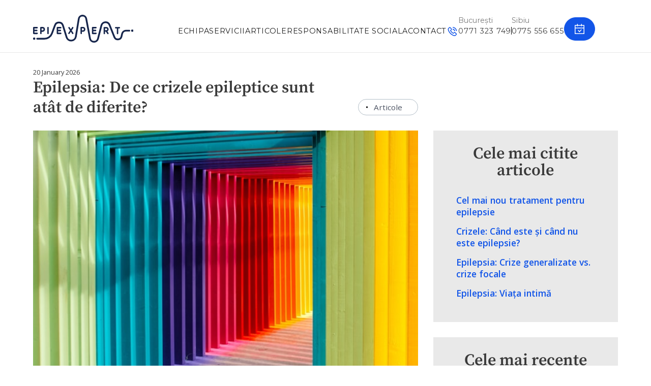

--- FILE ---
content_type: text/html; charset=UTF-8
request_url: https://epiexpert.ro/epilepsia-de-ce-crizele-epileptice-sunt-atat-de-diferite/
body_size: 14723
content:
<!DOCTYPE html>
<html lang="ro-RO" class="no-js">
<head>
	<meta charset="UTF-8">
	<meta name="viewport" content="width=device-width, initial-scale=1">
	<link rel="profile" href="http://gmpg.org/xfn/11">
		<script>(function(html){html.className = html.className.replace(/\bno-js\b/,'js')})(document.documentElement);</script>
<meta name='robots' content='index, follow, max-image-preview:large, max-snippet:-1, max-video-preview:-1' />

	<!-- This site is optimized with the Yoast SEO plugin v19.6.1 - https://yoast.com/wordpress/plugins/seo/ -->
	<title>Epilepsia: De ce crizele epileptice sunt atât de diferite? - EpiExpert</title>
	<meta name="description" content="Epilepsia: De ce crizele epileptice sunt atât de diferite? Convulsiile pot arăta diferit, în funcție de locul în care apar în creier." />
	<link rel="canonical" href="https://epiexpert.ro/epilepsia-de-ce-crizele-epileptice-sunt-atat-de-diferite/" />
	<meta property="og:locale" content="ro_RO" />
	<meta property="og:type" content="article" />
	<meta property="og:title" content="Epilepsia: De ce crizele epileptice sunt atât de diferite? - EpiExpert" />
	<meta property="og:description" content="Epilepsia: De ce crizele epileptice sunt atât de diferite? Convulsiile pot arăta diferit, în funcție de locul în care apar în creier." />
	<meta property="og:url" content="https://epiexpert.ro/epilepsia-de-ce-crizele-epileptice-sunt-atat-de-diferite/" />
	<meta property="og:site_name" content="EpiExpert" />
	<meta property="article:published_time" content="2024-03-25T07:16:37+00:00" />
	<meta property="og:image" content="https://epiexpert.ro/wp-content/uploads/2024/03/crize-diferite.jpg" />
	<meta property="og:image:width" content="640" />
	<meta property="og:image:height" content="427" />
	<meta property="og:image:type" content="image/jpeg" />
	<meta name="author" content="usr_epi_expert" />
	<meta name="twitter:card" content="summary_large_image" />
	<meta name="twitter:label1" content="Scris de" />
	<meta name="twitter:data1" content="usr_epi_expert" />
	<meta name="twitter:label2" content="Timp estimat pentru citire" />
	<meta name="twitter:data2" content="3 minute" />
	<script type="application/ld+json" class="yoast-schema-graph">{"@context":"https://schema.org","@graph":[{"@type":"Article","@id":"https://epiexpert.ro/epilepsia-de-ce-crizele-epileptice-sunt-atat-de-diferite/#article","isPartOf":{"@id":"https://epiexpert.ro/epilepsia-de-ce-crizele-epileptice-sunt-atat-de-diferite/"},"author":{"name":"usr_epi_expert","@id":"https://epiexpert.ro/#/schema/person/82b463dfb0651580b7a7d6f3d57f71a6"},"headline":"Epilepsia: De ce crizele epileptice sunt atât de diferite?","datePublished":"2024-03-25T07:16:37+00:00","dateModified":"2024-03-25T07:16:37+00:00","mainEntityOfPage":{"@id":"https://epiexpert.ro/epilepsia-de-ce-crizele-epileptice-sunt-atat-de-diferite/"},"wordCount":693,"commentCount":0,"publisher":{"@id":"https://epiexpert.ro/#organization"},"image":{"@id":"https://epiexpert.ro/epilepsia-de-ce-crizele-epileptice-sunt-atat-de-diferite/#primaryimage"},"thumbnailUrl":"https://epiexpert.ro/wp-content/uploads/2024/03/crize-diferite.jpg","keywords":["crize diferite","epilepsia"],"articleSection":["Articole","Epilepsie"],"inLanguage":"ro-RO"},{"@type":"WebPage","@id":"https://epiexpert.ro/epilepsia-de-ce-crizele-epileptice-sunt-atat-de-diferite/","url":"https://epiexpert.ro/epilepsia-de-ce-crizele-epileptice-sunt-atat-de-diferite/","name":"Epilepsia: De ce crizele epileptice sunt atât de diferite? - EpiExpert","isPartOf":{"@id":"https://epiexpert.ro/#website"},"primaryImageOfPage":{"@id":"https://epiexpert.ro/epilepsia-de-ce-crizele-epileptice-sunt-atat-de-diferite/#primaryimage"},"image":{"@id":"https://epiexpert.ro/epilepsia-de-ce-crizele-epileptice-sunt-atat-de-diferite/#primaryimage"},"thumbnailUrl":"https://epiexpert.ro/wp-content/uploads/2024/03/crize-diferite.jpg","datePublished":"2024-03-25T07:16:37+00:00","dateModified":"2024-03-25T07:16:37+00:00","description":"Epilepsia: De ce crizele epileptice sunt atât de diferite? Convulsiile pot arăta diferit, în funcție de locul în care apar în creier.","breadcrumb":{"@id":"https://epiexpert.ro/epilepsia-de-ce-crizele-epileptice-sunt-atat-de-diferite/#breadcrumb"},"inLanguage":"ro-RO","potentialAction":[{"@type":"ReadAction","target":["https://epiexpert.ro/epilepsia-de-ce-crizele-epileptice-sunt-atat-de-diferite/"]}]},{"@type":"ImageObject","inLanguage":"ro-RO","@id":"https://epiexpert.ro/epilepsia-de-ce-crizele-epileptice-sunt-atat-de-diferite/#primaryimage","url":"https://epiexpert.ro/wp-content/uploads/2024/03/crize-diferite.jpg","contentUrl":"https://epiexpert.ro/wp-content/uploads/2024/03/crize-diferite.jpg","width":640,"height":427,"caption":"crize diferite-epilepsia-epiexpert"},{"@type":"BreadcrumbList","@id":"https://epiexpert.ro/epilepsia-de-ce-crizele-epileptice-sunt-atat-de-diferite/#breadcrumb","itemListElement":[{"@type":"ListItem","position":1,"name":"Prima pagină","item":"https://epiexpert.ro/"},{"@type":"ListItem","position":2,"name":"Articole","item":"https://epiexpert.ro/articole/"},{"@type":"ListItem","position":3,"name":"Epilepsia: De ce crizele epileptice sunt atât de diferite?"}]},{"@type":"WebSite","@id":"https://epiexpert.ro/#website","url":"https://epiexpert.ro/","name":"EpiExpert","description":"Clinica de Epilepsie","publisher":{"@id":"https://epiexpert.ro/#organization"},"potentialAction":[{"@type":"SearchAction","target":{"@type":"EntryPoint","urlTemplate":"https://epiexpert.ro/?s={search_term_string}"},"query-input":"required name=search_term_string"}],"inLanguage":"ro-RO"},{"@type":"Organization","@id":"https://epiexpert.ro/#organization","name":"EpiExpert","url":"https://epiexpert.ro/","sameAs":[],"logo":{"@type":"ImageObject","inLanguage":"ro-RO","@id":"https://epiexpert.ro/#/schema/logo/image/","url":"https://epiexpert.ro/wp-content/uploads/2022/02/logo.svg","contentUrl":"https://epiexpert.ro/wp-content/uploads/2022/02/logo.svg","width":251,"height":70,"caption":"EpiExpert"},"image":{"@id":"https://epiexpert.ro/#/schema/logo/image/"}},{"@type":"Person","@id":"https://epiexpert.ro/#/schema/person/82b463dfb0651580b7a7d6f3d57f71a6","name":"usr_epi_expert","image":{"@type":"ImageObject","inLanguage":"ro-RO","@id":"https://epiexpert.ro/#/schema/person/image/","url":"https://secure.gravatar.com/avatar/087e3a56af0e2647d60f7b845400933a?s=96&d=mm&r=g","contentUrl":"https://secure.gravatar.com/avatar/087e3a56af0e2647d60f7b845400933a?s=96&d=mm&r=g","caption":"usr_epi_expert"},"sameAs":["https://epiexpert.ro"],"url":"https://epiexpert.ro/author/usr_epi_expert/"}]}</script>
	<!-- / Yoast SEO plugin. -->


<link rel='dns-prefetch' href='//maps.googleapis.com' />
<link rel='dns-prefetch' href='//fonts.googleapis.com' />
<link rel='dns-prefetch' href='//s.w.org' />
<link rel="alternate" type="application/rss+xml" title="EpiExpert &raquo; Flux" href="https://epiexpert.ro/feed/" />
<script type="text/javascript">
window._wpemojiSettings = {"baseUrl":"https:\/\/s.w.org\/images\/core\/emoji\/14.0.0\/72x72\/","ext":".png","svgUrl":"https:\/\/s.w.org\/images\/core\/emoji\/14.0.0\/svg\/","svgExt":".svg","source":{"concatemoji":"https:\/\/epiexpert.ro\/wp-includes\/js\/wp-emoji-release.min.js?ver=6.0.11"}};
/*! This file is auto-generated */
!function(e,a,t){var n,r,o,i=a.createElement("canvas"),p=i.getContext&&i.getContext("2d");function s(e,t){var a=String.fromCharCode,e=(p.clearRect(0,0,i.width,i.height),p.fillText(a.apply(this,e),0,0),i.toDataURL());return p.clearRect(0,0,i.width,i.height),p.fillText(a.apply(this,t),0,0),e===i.toDataURL()}function c(e){var t=a.createElement("script");t.src=e,t.defer=t.type="text/javascript",a.getElementsByTagName("head")[0].appendChild(t)}for(o=Array("flag","emoji"),t.supports={everything:!0,everythingExceptFlag:!0},r=0;r<o.length;r++)t.supports[o[r]]=function(e){if(!p||!p.fillText)return!1;switch(p.textBaseline="top",p.font="600 32px Arial",e){case"flag":return s([127987,65039,8205,9895,65039],[127987,65039,8203,9895,65039])?!1:!s([55356,56826,55356,56819],[55356,56826,8203,55356,56819])&&!s([55356,57332,56128,56423,56128,56418,56128,56421,56128,56430,56128,56423,56128,56447],[55356,57332,8203,56128,56423,8203,56128,56418,8203,56128,56421,8203,56128,56430,8203,56128,56423,8203,56128,56447]);case"emoji":return!s([129777,127995,8205,129778,127999],[129777,127995,8203,129778,127999])}return!1}(o[r]),t.supports.everything=t.supports.everything&&t.supports[o[r]],"flag"!==o[r]&&(t.supports.everythingExceptFlag=t.supports.everythingExceptFlag&&t.supports[o[r]]);t.supports.everythingExceptFlag=t.supports.everythingExceptFlag&&!t.supports.flag,t.DOMReady=!1,t.readyCallback=function(){t.DOMReady=!0},t.supports.everything||(n=function(){t.readyCallback()},a.addEventListener?(a.addEventListener("DOMContentLoaded",n,!1),e.addEventListener("load",n,!1)):(e.attachEvent("onload",n),a.attachEvent("onreadystatechange",function(){"complete"===a.readyState&&t.readyCallback()})),(e=t.source||{}).concatemoji?c(e.concatemoji):e.wpemoji&&e.twemoji&&(c(e.twemoji),c(e.wpemoji)))}(window,document,window._wpemojiSettings);
</script>
<style type="text/css">
img.wp-smiley,
img.emoji {
	display: inline !important;
	border: none !important;
	box-shadow: none !important;
	height: 1em !important;
	width: 1em !important;
	margin: 0 0.07em !important;
	vertical-align: -0.1em !important;
	background: none !important;
	padding: 0 !important;
}
</style>
	<link rel='stylesheet' id='wp-block-library-css'  href='https://epiexpert.ro/wp-includes/css/dist/block-library/style.min.css?ver=6.0.11' type='text/css' media='all' />
<style id='global-styles-inline-css' type='text/css'>
body{--wp--preset--color--black: #000000;--wp--preset--color--cyan-bluish-gray: #abb8c3;--wp--preset--color--white: #ffffff;--wp--preset--color--pale-pink: #f78da7;--wp--preset--color--vivid-red: #cf2e2e;--wp--preset--color--luminous-vivid-orange: #ff6900;--wp--preset--color--luminous-vivid-amber: #fcb900;--wp--preset--color--light-green-cyan: #7bdcb5;--wp--preset--color--vivid-green-cyan: #00d084;--wp--preset--color--pale-cyan-blue: #8ed1fc;--wp--preset--color--vivid-cyan-blue: #0693e3;--wp--preset--color--vivid-purple: #9b51e0;--wp--preset--gradient--vivid-cyan-blue-to-vivid-purple: linear-gradient(135deg,rgba(6,147,227,1) 0%,rgb(155,81,224) 100%);--wp--preset--gradient--light-green-cyan-to-vivid-green-cyan: linear-gradient(135deg,rgb(122,220,180) 0%,rgb(0,208,130) 100%);--wp--preset--gradient--luminous-vivid-amber-to-luminous-vivid-orange: linear-gradient(135deg,rgba(252,185,0,1) 0%,rgba(255,105,0,1) 100%);--wp--preset--gradient--luminous-vivid-orange-to-vivid-red: linear-gradient(135deg,rgba(255,105,0,1) 0%,rgb(207,46,46) 100%);--wp--preset--gradient--very-light-gray-to-cyan-bluish-gray: linear-gradient(135deg,rgb(238,238,238) 0%,rgb(169,184,195) 100%);--wp--preset--gradient--cool-to-warm-spectrum: linear-gradient(135deg,rgb(74,234,220) 0%,rgb(151,120,209) 20%,rgb(207,42,186) 40%,rgb(238,44,130) 60%,rgb(251,105,98) 80%,rgb(254,248,76) 100%);--wp--preset--gradient--blush-light-purple: linear-gradient(135deg,rgb(255,206,236) 0%,rgb(152,150,240) 100%);--wp--preset--gradient--blush-bordeaux: linear-gradient(135deg,rgb(254,205,165) 0%,rgb(254,45,45) 50%,rgb(107,0,62) 100%);--wp--preset--gradient--luminous-dusk: linear-gradient(135deg,rgb(255,203,112) 0%,rgb(199,81,192) 50%,rgb(65,88,208) 100%);--wp--preset--gradient--pale-ocean: linear-gradient(135deg,rgb(255,245,203) 0%,rgb(182,227,212) 50%,rgb(51,167,181) 100%);--wp--preset--gradient--electric-grass: linear-gradient(135deg,rgb(202,248,128) 0%,rgb(113,206,126) 100%);--wp--preset--gradient--midnight: linear-gradient(135deg,rgb(2,3,129) 0%,rgb(40,116,252) 100%);--wp--preset--duotone--dark-grayscale: url('#wp-duotone-dark-grayscale');--wp--preset--duotone--grayscale: url('#wp-duotone-grayscale');--wp--preset--duotone--purple-yellow: url('#wp-duotone-purple-yellow');--wp--preset--duotone--blue-red: url('#wp-duotone-blue-red');--wp--preset--duotone--midnight: url('#wp-duotone-midnight');--wp--preset--duotone--magenta-yellow: url('#wp-duotone-magenta-yellow');--wp--preset--duotone--purple-green: url('#wp-duotone-purple-green');--wp--preset--duotone--blue-orange: url('#wp-duotone-blue-orange');--wp--preset--font-size--small: 13px;--wp--preset--font-size--medium: 20px;--wp--preset--font-size--large: 36px;--wp--preset--font-size--x-large: 42px;}.has-black-color{color: var(--wp--preset--color--black) !important;}.has-cyan-bluish-gray-color{color: var(--wp--preset--color--cyan-bluish-gray) !important;}.has-white-color{color: var(--wp--preset--color--white) !important;}.has-pale-pink-color{color: var(--wp--preset--color--pale-pink) !important;}.has-vivid-red-color{color: var(--wp--preset--color--vivid-red) !important;}.has-luminous-vivid-orange-color{color: var(--wp--preset--color--luminous-vivid-orange) !important;}.has-luminous-vivid-amber-color{color: var(--wp--preset--color--luminous-vivid-amber) !important;}.has-light-green-cyan-color{color: var(--wp--preset--color--light-green-cyan) !important;}.has-vivid-green-cyan-color{color: var(--wp--preset--color--vivid-green-cyan) !important;}.has-pale-cyan-blue-color{color: var(--wp--preset--color--pale-cyan-blue) !important;}.has-vivid-cyan-blue-color{color: var(--wp--preset--color--vivid-cyan-blue) !important;}.has-vivid-purple-color{color: var(--wp--preset--color--vivid-purple) !important;}.has-black-background-color{background-color: var(--wp--preset--color--black) !important;}.has-cyan-bluish-gray-background-color{background-color: var(--wp--preset--color--cyan-bluish-gray) !important;}.has-white-background-color{background-color: var(--wp--preset--color--white) !important;}.has-pale-pink-background-color{background-color: var(--wp--preset--color--pale-pink) !important;}.has-vivid-red-background-color{background-color: var(--wp--preset--color--vivid-red) !important;}.has-luminous-vivid-orange-background-color{background-color: var(--wp--preset--color--luminous-vivid-orange) !important;}.has-luminous-vivid-amber-background-color{background-color: var(--wp--preset--color--luminous-vivid-amber) !important;}.has-light-green-cyan-background-color{background-color: var(--wp--preset--color--light-green-cyan) !important;}.has-vivid-green-cyan-background-color{background-color: var(--wp--preset--color--vivid-green-cyan) !important;}.has-pale-cyan-blue-background-color{background-color: var(--wp--preset--color--pale-cyan-blue) !important;}.has-vivid-cyan-blue-background-color{background-color: var(--wp--preset--color--vivid-cyan-blue) !important;}.has-vivid-purple-background-color{background-color: var(--wp--preset--color--vivid-purple) !important;}.has-black-border-color{border-color: var(--wp--preset--color--black) !important;}.has-cyan-bluish-gray-border-color{border-color: var(--wp--preset--color--cyan-bluish-gray) !important;}.has-white-border-color{border-color: var(--wp--preset--color--white) !important;}.has-pale-pink-border-color{border-color: var(--wp--preset--color--pale-pink) !important;}.has-vivid-red-border-color{border-color: var(--wp--preset--color--vivid-red) !important;}.has-luminous-vivid-orange-border-color{border-color: var(--wp--preset--color--luminous-vivid-orange) !important;}.has-luminous-vivid-amber-border-color{border-color: var(--wp--preset--color--luminous-vivid-amber) !important;}.has-light-green-cyan-border-color{border-color: var(--wp--preset--color--light-green-cyan) !important;}.has-vivid-green-cyan-border-color{border-color: var(--wp--preset--color--vivid-green-cyan) !important;}.has-pale-cyan-blue-border-color{border-color: var(--wp--preset--color--pale-cyan-blue) !important;}.has-vivid-cyan-blue-border-color{border-color: var(--wp--preset--color--vivid-cyan-blue) !important;}.has-vivid-purple-border-color{border-color: var(--wp--preset--color--vivid-purple) !important;}.has-vivid-cyan-blue-to-vivid-purple-gradient-background{background: var(--wp--preset--gradient--vivid-cyan-blue-to-vivid-purple) !important;}.has-light-green-cyan-to-vivid-green-cyan-gradient-background{background: var(--wp--preset--gradient--light-green-cyan-to-vivid-green-cyan) !important;}.has-luminous-vivid-amber-to-luminous-vivid-orange-gradient-background{background: var(--wp--preset--gradient--luminous-vivid-amber-to-luminous-vivid-orange) !important;}.has-luminous-vivid-orange-to-vivid-red-gradient-background{background: var(--wp--preset--gradient--luminous-vivid-orange-to-vivid-red) !important;}.has-very-light-gray-to-cyan-bluish-gray-gradient-background{background: var(--wp--preset--gradient--very-light-gray-to-cyan-bluish-gray) !important;}.has-cool-to-warm-spectrum-gradient-background{background: var(--wp--preset--gradient--cool-to-warm-spectrum) !important;}.has-blush-light-purple-gradient-background{background: var(--wp--preset--gradient--blush-light-purple) !important;}.has-blush-bordeaux-gradient-background{background: var(--wp--preset--gradient--blush-bordeaux) !important;}.has-luminous-dusk-gradient-background{background: var(--wp--preset--gradient--luminous-dusk) !important;}.has-pale-ocean-gradient-background{background: var(--wp--preset--gradient--pale-ocean) !important;}.has-electric-grass-gradient-background{background: var(--wp--preset--gradient--electric-grass) !important;}.has-midnight-gradient-background{background: var(--wp--preset--gradient--midnight) !important;}.has-small-font-size{font-size: var(--wp--preset--font-size--small) !important;}.has-medium-font-size{font-size: var(--wp--preset--font-size--medium) !important;}.has-large-font-size{font-size: var(--wp--preset--font-size--large) !important;}.has-x-large-font-size{font-size: var(--wp--preset--font-size--x-large) !important;}
</style>
<link rel='stylesheet' id='contact-form-7-css'  href='https://epiexpert.ro/wp-content/plugins/contact-form-7/includes/css/styles.css?ver=5.5.6' type='text/css' media='all' />
<link rel='stylesheet' id='shape-fonts-css'  href='https://fonts.googleapis.com/css?family=Montserrat%3A400%2C600%2C700%7COpen+Sans%3A400%2C500%2C600%2C700%7CInconsolata%3A400&#038;subset=latin%2Clatin-ext' type='text/css' media='all' />
<link rel='stylesheet' id='font-awesome-css'  href='https://epiexpert.ro/wp-content/themes/epiexpert/css/font-awesome.min.css?ver=4.7.0' type='text/css' media='all' />
<link rel='stylesheet' id='source-serif-pro-font-css'  href='https://epiexpert.ro/wp-content/themes/epiexpert/fonts/sourceserifpro.css?ver=3.3.7' type='text/css' media='all' />
<link rel='stylesheet' id='flexslider-css'  href='https://epiexpert.ro/wp-content/themes/epiexpert/css/flexslider.css?ver=3.3.7' type='text/css' media='all' />
<link rel='stylesheet' id='owl-css'  href='https://epiexpert.ro/wp-content/themes/epiexpert/css/owl.carousel.min.css?ver=3.3.7' type='text/css' media='all' />
<link rel='stylesheet' id='shape-style-css'  href='https://epiexpert.ro/wp-content/themes/epiexpert/style.css?ver=6.0.11' type='text/css' media='all' />
<link rel='stylesheet' id='bootstrap-css'  href='https://epiexpert.ro/wp-content/themes/epiexpert/css/bootstrap.css?ver=3.3.7' type='text/css' media='all' />
<link rel='stylesheet' id='responsive-css'  href='https://epiexpert.ro/wp-content/themes/epiexpert/css/responsive.css?ver=3.3.7' type='text/css' media='all' />
<!--[if lt IE 10]>
<link rel='stylesheet' id='shape-ie-css'  href='https://epiexpert.ro/wp-content/themes/epiexpert/css/ie.css?ver=20160816' type='text/css' media='all' />
<![endif]-->
<!--[if lt IE 9]>
<link rel='stylesheet' id='shape-ie8-css'  href='https://epiexpert.ro/wp-content/themes/epiexpert/css/ie8.css?ver=20160816' type='text/css' media='all' />
<![endif]-->
<!--[if lt IE 8]>
<link rel='stylesheet' id='shape-ie7-css'  href='https://epiexpert.ro/wp-content/themes/epiexpert/css/ie7.css?ver=20160816' type='text/css' media='all' />
<![endif]-->
<!--[if lt IE 9]>
<script type='text/javascript' src='https://epiexpert.ro/wp-content/themes/epiexpert/js/html5.js?ver=3.7.3' id='shape-html5-js'></script>
<![endif]-->
<script type='text/javascript' src='https://epiexpert.ro/wp-includes/js/jquery/jquery.min.js?ver=3.6.0' id='jquery-core-js'></script>
<script type='text/javascript' src='https://epiexpert.ro/wp-includes/js/jquery/jquery-migrate.min.js?ver=3.3.2' id='jquery-migrate-js'></script>
<link rel="https://api.w.org/" href="https://epiexpert.ro/wp-json/" /><link rel="alternate" type="application/json" href="https://epiexpert.ro/wp-json/wp/v2/posts/2641" /><link rel="EditURI" type="application/rsd+xml" title="RSD" href="https://epiexpert.ro/xmlrpc.php?rsd" />
<link rel="wlwmanifest" type="application/wlwmanifest+xml" href="https://epiexpert.ro/wp-includes/wlwmanifest.xml" /> 
<meta name="generator" content="WordPress 6.0.11" />
<link rel='shortlink' href='https://epiexpert.ro/?p=2641' />
<link rel="alternate" type="application/json+oembed" href="https://epiexpert.ro/wp-json/oembed/1.0/embed?url=https%3A%2F%2Fepiexpert.ro%2Fepilepsia-de-ce-crizele-epileptice-sunt-atat-de-diferite%2F" />
<link rel="alternate" type="text/xml+oembed" href="https://epiexpert.ro/wp-json/oembed/1.0/embed?url=https%3A%2F%2Fepiexpert.ro%2Fepilepsia-de-ce-crizele-epileptice-sunt-atat-de-diferite%2F&#038;format=xml" />
<link rel="icon" href="https://epiexpert.ro/wp-content/uploads/2022/04/cropped-favicon-icon2-32x32.png" sizes="32x32" />
<link rel="icon" href="https://epiexpert.ro/wp-content/uploads/2022/04/cropped-favicon-icon2-192x192.png" sizes="192x192" />
<link rel="apple-touch-icon" href="https://epiexpert.ro/wp-content/uploads/2022/04/cropped-favicon-icon2-180x180.png" />
<meta name="msapplication-TileImage" content="https://epiexpert.ro/wp-content/uploads/2022/04/cropped-favicon-icon2-270x270.png" />
</head>

<body class="post-template-default single single-post postid-2641 single-format-standard wp-custom-logo group-blog no-sidebar">
<div id="page" class="site">
	<div class="site-inner">
		<a class="skip-link screen-reader-text" href="#content">Skip to content</a>

		<header id="masthead" class="site-header" role="banner">
			<div class="container">
				<div class="site-header-main">
					<div class="header-left">
						<div class="site-branding">
							<a href="https://epiexpert.ro/" class="custom-logo-link" rel="home"><img width="251" height="70" src="https://epiexpert.ro/wp-content/uploads/2022/02/logo.svg" class="custom-logo" alt="EpiExpert" /></a>
															<p class="site-title"><a href="https://epiexpert.ro/" rel="home">EpiExpert</a></p>
															<p class="site-description">Clinica de Epilepsie</p>
													</div><!-- .site-branding -->

						<div class="cnt-links-mobile">
															<a href="tel:0771 323 749">
									<svg xmlns="http://www.w3.org/2000/svg" width="15.173" height="15.173" viewBox="0 0 15.173 15.173"> <g id="Group_348" data-name="Group 348" transform="translate(-216.137 -24.755)"> <g id="Group_345" data-name="Group 345"> <path id="Path_322" data-name="Path 322" d="M227.673,34.792a1.064,1.064,0,0,0-1.607,0c-.376.373-.752.746-1.121,1.125a.222.222,0,0,1-.31.056c-.243-.132-.5-.24-.735-.385a11.641,11.641,0,0,1-2.81-2.557,6.681,6.681,0,0,1-1.008-1.614.232.232,0,0,1,.057-.3c.376-.363.742-.735,1.112-1.108a1.068,1.068,0,0,0,0-1.645c-.293-.3-.587-.587-.88-.884s-.6-.61-.91-.91a1.069,1.069,0,0,0-1.607,0c-.379.372-.742.754-1.127,1.121a1.827,1.827,0,0,0-.575,1.234,5.238,5.238,0,0,0,.4,2.251,13.689,13.689,0,0,0,2.428,4.045,15.036,15.036,0,0,0,4.977,3.893,7.165,7.165,0,0,0,2.756.8,2.021,2.021,0,0,0,1.734-.659c.322-.36.685-.689,1.026-1.033a1.075,1.075,0,0,0,.006-1.636Q228.579,35.691,227.673,34.792Z"/> </g> <g id="Group_346" data-name="Group 346"> <path id="Path_323" data-name="Path 323" d="M227.07,32.276l1.165-.2a5.231,5.231,0,0,0-4.424-4.291l-.164,1.171a4.044,4.044,0,0,1,3.423,3.319Z"/> </g> <g id="Group_347" data-name="Group 347"> <path id="Path_324" data-name="Path 324" d="M228.892,27.211a8.59,8.59,0,0,0-4.926-2.456l-.164,1.171a7.5,7.5,0,0,1,6.343,6.148l1.165-.2A8.656,8.656,0,0,0,228.892,27.211Z"/> </g> </g></svg> <span>București</span>
								</a>
																						<a href="tel:0775 556 655">
									<svg xmlns="http://www.w3.org/2000/svg" width="15.173" height="15.173" viewBox="0 0 15.173 15.173"> <g id="Group_348" data-name="Group 348" transform="translate(-216.137 -24.755)"> <g id="Group_345" data-name="Group 345"> <path id="Path_322" data-name="Path 322" d="M227.673,34.792a1.064,1.064,0,0,0-1.607,0c-.376.373-.752.746-1.121,1.125a.222.222,0,0,1-.31.056c-.243-.132-.5-.24-.735-.385a11.641,11.641,0,0,1-2.81-2.557,6.681,6.681,0,0,1-1.008-1.614.232.232,0,0,1,.057-.3c.376-.363.742-.735,1.112-1.108a1.068,1.068,0,0,0,0-1.645c-.293-.3-.587-.587-.88-.884s-.6-.61-.91-.91a1.069,1.069,0,0,0-1.607,0c-.379.372-.742.754-1.127,1.121a1.827,1.827,0,0,0-.575,1.234,5.238,5.238,0,0,0,.4,2.251,13.689,13.689,0,0,0,2.428,4.045,15.036,15.036,0,0,0,4.977,3.893,7.165,7.165,0,0,0,2.756.8,2.021,2.021,0,0,0,1.734-.659c.322-.36.685-.689,1.026-1.033a1.075,1.075,0,0,0,.006-1.636Q228.579,35.691,227.673,34.792Z"/> </g> <g id="Group_346" data-name="Group 346"> <path id="Path_323" data-name="Path 323" d="M227.07,32.276l1.165-.2a5.231,5.231,0,0,0-4.424-4.291l-.164,1.171a4.044,4.044,0,0,1,3.423,3.319Z"/> </g> <g id="Group_347" data-name="Group 347"> <path id="Path_324" data-name="Path 324" d="M228.892,27.211a8.59,8.59,0,0,0-4.926-2.456l-.164,1.171a7.5,7.5,0,0,1,6.343,6.148l1.165-.2A8.656,8.656,0,0,0,228.892,27.211Z"/> </g> </g></svg> <span>Sibiu</span>
								</a>
																						<a href="https://epiexpert.ro/contact/">
									<svg xmlns="http://www.w3.org/2000/svg" width="15.814" height="15.941" viewBox="0 0 15.814 15.941"> <g id="Group_350" data-name="Group 350" transform="translate(-270.563 -23.809)"> <path id="Path_325" data-name="Path 325" d="M285.627,39H271.313V26.121h14.314V39Z" fill="none" stroke="#000" stroke-miterlimit="10" stroke-width="1.5"/> <line id="Line_32" data-name="Line 32" x2="14.609" transform="translate(271.019 30.242)" fill="none" stroke="#000" stroke-miterlimit="10" stroke-width="1.5"/> <line id="Line_33" data-name="Line 33" y2="3.841" transform="translate(275.094 23.809)" fill="none" stroke="#000" stroke-miterlimit="10" stroke-width="1.5"/> <line id="Line_34" data-name="Line 34" y2="3.841" transform="translate(281.61 23.809)" fill="none" stroke="#000" stroke-miterlimit="10" stroke-width="1.5"/> <path id="Path_326" data-name="Path 326" d="M276.125,33.516l2.2,2.522,3.153-3.287" fill="none" stroke="#000" stroke-miterlimit="10" stroke-width="1.5"/> </g></svg>
								</a>
													</div>

													<button id="menu-toggle" class="menu-toggle">
								<svg xmlns="http://www.w3.org/2000/svg" width="13.709" height="10.897" viewBox="0 0 13.709 10.897">
									<g id="Group_339" data-name="Group 339" transform="translate(-334.382 -26.229)">
										<rect id="Rectangle_170" data-name="Rectangle 170" width="13.709" height="1.885" transform="translate(334.382 26.229)" fill="#191919"/>
										<rect id="Rectangle_171" data-name="Rectangle 171" width="13.709" height="1.885" transform="translate(334.382 30.734)" fill="#191919"/>
										<rect id="Rectangle_172" data-name="Rectangle 172" width="13.709" height="1.885" transform="translate(334.382 35.24)" fill="#191919"/>
									</g>
								</svg>
							</button>

							<div id="site-header-menu" class="site-header-menu">
								<button class="menu-toggle">
									<svg xmlns="http://www.w3.org/2000/svg" width="11.59" height="11.59" viewBox="0 0 11.59 11.59">
										<g id="Group_382" data-name="Group 382" transform="translate(-627.763 -22.247)">
											<g id="Group_381" data-name="Group 381">
											<line id="Line_38" data-name="Line 38" x2="10.883" y2="10.883" transform="translate(628.117 22.601)" fill="none" stroke="#2a2d30" stroke-miterlimit="10" stroke-width="1"/>
											<line id="Line_39" data-name="Line 39" x1="10.883" y2="10.883" transform="translate(628.117 22.601)" fill="none" stroke="#2a2d30" stroke-miterlimit="10" stroke-width="1"/>
											</g>
										</g>
									</svg>
								</button>
																	<nav id="site-navigation" class="main-navigation" role="navigation" aria-label="Primary Menu">
										<div class="menu-primary-menu-container"><ul id="menu-primary-menu" class="primary-menu"><li id="menu-item-24" class="menu-item menu-item-type-post_type menu-item-object-page menu-item-24"><a href="https://epiexpert.ro/echipa/">Echipa</a></li>
<li id="menu-item-23" class="menu-item menu-item-type-post_type menu-item-object-page menu-item-23"><a href="https://epiexpert.ro/servicii-2/">Servicii</a></li>
<li id="menu-item-22" class="menu-item menu-item-type-post_type menu-item-object-page current_page_parent menu-item-22"><a href="https://epiexpert.ro/articole/">Articole</a></li>
<li id="menu-item-4381" class="menu-item menu-item-type-post_type menu-item-object-page menu-item-4381"><a href="https://epiexpert.ro/responsabilitate-sociala/">Responsabilitate sociala</a></li>
<li id="menu-item-21" class="menu-item menu-item-type-post_type menu-item-object-page menu-item-21"><a href="https://epiexpert.ro/contact/">Contact</a></li>
</ul></div>									</nav><!-- .main-navigation -->
																<div class="contact-links">
																			<a class="h-button" href="tel:0771 323 749">
											<svg xmlns="http://www.w3.org/2000/svg" width="23.215" height="23.211" viewBox="0 0 23.215 23.211">
												<g id="Group_434" data-name="Group 434" transform="translate(-4146.386 -65.472)">
													<g id="Group_431" data-name="Group 431">
													<path id="Path_362" data-name="Path 362" d="M4164.868,79.9a1.611,1.611,0,0,0-2.436,0c-.57.565-1.139,1.129-1.7,1.7a.335.335,0,0,1-.469.086c-.368-.2-.761-.364-1.115-.584a17.67,17.67,0,0,1-4.259-3.876,10.106,10.106,0,0,1-1.527-2.446.349.349,0,0,1,.087-.449c.569-.551,1.124-1.115,1.684-1.68a1.617,1.617,0,0,0,0-2.493c-.445-.45-.89-.89-1.335-1.34s-.914-.924-1.378-1.378a1.621,1.621,0,0,0-2.436,0c-.574.565-1.124,1.144-1.708,1.7a2.771,2.771,0,0,0-.871,1.871,7.934,7.934,0,0,0,.612,3.412,20.744,20.744,0,0,0,3.68,6.13,22.781,22.781,0,0,0,7.542,5.9,10.91,10.91,0,0,0,4.178,1.215,3.06,3.06,0,0,0,2.627-1c.488-.545,1.038-1.043,1.555-1.565a1.627,1.627,0,0,0,.01-2.478Q4166.241,81.261,4164.868,79.9Z" fill="none" stroke="#1255e8" stroke-miterlimit="10" stroke-width="2"/>
													</g>
													<g id="Group_432" data-name="Group 432">
													<path id="Path_363" data-name="Path 363" d="M4158.766,71.056a6.127,6.127,0,0,1,5.188,5.029" fill="none" stroke="#1255e8" stroke-miterlimit="10" stroke-width="2"/>
													</g>
													<g id="Group_433" data-name="Group 433">
													<path id="Path_364" data-name="Path 364" d="M4159,66.462a11.362,11.362,0,0,1,9.614,9.317" fill="none" stroke="#1255e8" stroke-miterlimit="10" stroke-width="2"/>
													</g>
												</g>
											</svg>
											<span>Sună în call center București</span>
										</a>
																												<a class="h-button" href="tel:0775 556 655">
											<svg xmlns="http://www.w3.org/2000/svg" width="23.215" height="23.211" viewBox="0 0 23.215 23.211">
												<g id="Group_434" data-name="Group 434" transform="translate(-4146.386 -65.472)">
													<g id="Group_431" data-name="Group 431">
													<path id="Path_362" data-name="Path 362" d="M4164.868,79.9a1.611,1.611,0,0,0-2.436,0c-.57.565-1.139,1.129-1.7,1.7a.335.335,0,0,1-.469.086c-.368-.2-.761-.364-1.115-.584a17.67,17.67,0,0,1-4.259-3.876,10.106,10.106,0,0,1-1.527-2.446.349.349,0,0,1,.087-.449c.569-.551,1.124-1.115,1.684-1.68a1.617,1.617,0,0,0,0-2.493c-.445-.45-.89-.89-1.335-1.34s-.914-.924-1.378-1.378a1.621,1.621,0,0,0-2.436,0c-.574.565-1.124,1.144-1.708,1.7a2.771,2.771,0,0,0-.871,1.871,7.934,7.934,0,0,0,.612,3.412,20.744,20.744,0,0,0,3.68,6.13,22.781,22.781,0,0,0,7.542,5.9,10.91,10.91,0,0,0,4.178,1.215,3.06,3.06,0,0,0,2.627-1c.488-.545,1.038-1.043,1.555-1.565a1.627,1.627,0,0,0,.01-2.478Q4166.241,81.261,4164.868,79.9Z" fill="none" stroke="#1255e8" stroke-miterlimit="10" stroke-width="2"/>
													</g>
													<g id="Group_432" data-name="Group 432">
													<path id="Path_363" data-name="Path 363" d="M4158.766,71.056a6.127,6.127,0,0,1,5.188,5.029" fill="none" stroke="#1255e8" stroke-miterlimit="10" stroke-width="2"/>
													</g>
													<g id="Group_433" data-name="Group 433">
													<path id="Path_364" data-name="Path 364" d="M4159,66.462a11.362,11.362,0,0,1,9.614,9.317" fill="none" stroke="#1255e8" stroke-miterlimit="10" stroke-width="2"/>
													</g>
												</g>
											</svg>
											<span>Sună în call center Sibiu</span>
										</a>
																											
										<a class="h-button" href="https://epiexpert.ro/contact/" target="_self">
											<svg xmlns="http://www.w3.org/2000/svg" width="19.431" height="19.779" viewBox="0 0 19.431 19.779">
												<g id="Group_435" data-name="Group 435" transform="translate(-4428.894 -64.616)">
													<path id="Path_365" data-name="Path 365" d="M4447.575,83.645h-17.931V67.512h17.931V83.645Z" fill="none" stroke="#fff" stroke-miterlimit="10" stroke-width="1.5"/>
													<line id="Line_45" data-name="Line 45" x2="18.299" transform="translate(4429.275 72.675)" fill="none" stroke="#fff" stroke-miterlimit="10" stroke-width="1.5"/>
													<line id="Line_46" data-name="Line 46" y2="4.811" transform="translate(4434.379 64.616)" fill="none" stroke="#fff" stroke-miterlimit="10" stroke-width="1.5"/>
													<line id="Line_47" data-name="Line 47" y2="4.811" transform="translate(4442.542 64.616)" fill="none" stroke="#fff" stroke-miterlimit="10" stroke-width="1.5"/>
													<path id="Path_366" data-name="Path 366" d="M4435.672,76.776l2.752,3.16,3.95-4.117" fill="none" stroke="#fff" stroke-miterlimit="10" stroke-width="1.5"/>
												</g>
											</svg>
											<span>Programare online</span>
										</a>
																	</div>
							</div><!-- .site-header-menu -->
											</div>
					<div class="header-right">
												<div class="phone">
							<svg xmlns="http://www.w3.org/2000/svg" width="23.215" height="23.211" viewBox="0 0 23.215 23.211">
								<g id="Group_434" data-name="Group 434" transform="translate(-4146.386 -65.472)">
									<g id="Group_431" data-name="Group 431">
									<path id="Path_362" data-name="Path 362" d="M4164.868,79.9a1.611,1.611,0,0,0-2.436,0c-.57.565-1.139,1.129-1.7,1.7a.335.335,0,0,1-.469.086c-.368-.2-.761-.364-1.115-.584a17.67,17.67,0,0,1-4.259-3.876,10.106,10.106,0,0,1-1.527-2.446.349.349,0,0,1,.087-.449c.569-.551,1.124-1.115,1.684-1.68a1.617,1.617,0,0,0,0-2.493c-.445-.45-.89-.89-1.335-1.34s-.914-.924-1.378-1.378a1.621,1.621,0,0,0-2.436,0c-.574.565-1.124,1.144-1.708,1.7a2.771,2.771,0,0,0-.871,1.871,7.934,7.934,0,0,0,.612,3.412,20.744,20.744,0,0,0,3.68,6.13,22.781,22.781,0,0,0,7.542,5.9,10.91,10.91,0,0,0,4.178,1.215,3.06,3.06,0,0,0,2.627-1c.488-.545,1.038-1.043,1.555-1.565a1.627,1.627,0,0,0,.01-2.478Q4166.241,81.261,4164.868,79.9Z" fill="none" stroke="#1255e8" stroke-miterlimit="10" stroke-width="2"/>
									</g>
									<g id="Group_432" data-name="Group 432">
									<path id="Path_363" data-name="Path 363" d="M4158.766,71.056a6.127,6.127,0,0,1,5.188,5.029" fill="none" stroke="#1255e8" stroke-miterlimit="10" stroke-width="2"/>
									</g>
									<g id="Group_433" data-name="Group 433">
									<path id="Path_364" data-name="Path 364" d="M4159,66.462a11.362,11.362,0,0,1,9.614,9.317" fill="none" stroke="#1255e8" stroke-miterlimit="10" stroke-width="2"/>
									</g>
								</g>
							</svg>
							<div>
								<span class="phone-location">București</span>
								<a href="tel:0771 323 749">0771 323 749</a>
							</div>
							<div class="sep"></div>
							<div>
								<span class="phone-location">Sibiu</span>
								<a href="tel:0775 556 655">0775 556 655</a>
							</div>
						</div>
																		
							<a class="h-button" href="https://epiexpert.ro/contact/" target="_self">
								<svg xmlns="http://www.w3.org/2000/svg" width="19.431" height="19.779" viewBox="0 0 19.431 19.779">
									<g id="Group_435" data-name="Group 435" transform="translate(-4428.894 -64.616)">
										<path id="Path_365" data-name="Path 365" d="M4447.575,83.645h-17.931V67.512h17.931V83.645Z" fill="none" stroke="#fff" stroke-miterlimit="10" stroke-width="1.5"/>
										<line id="Line_45" data-name="Line 45" x2="18.299" transform="translate(4429.275 72.675)" fill="none" stroke="#fff" stroke-miterlimit="10" stroke-width="1.5"/>
										<line id="Line_46" data-name="Line 46" y2="4.811" transform="translate(4434.379 64.616)" fill="none" stroke="#fff" stroke-miterlimit="10" stroke-width="1.5"/>
										<line id="Line_47" data-name="Line 47" y2="4.811" transform="translate(4442.542 64.616)" fill="none" stroke="#fff" stroke-miterlimit="10" stroke-width="1.5"/>
										<path id="Path_366" data-name="Path 366" d="M4435.672,76.776l2.752,3.16,3.95-4.117" fill="none" stroke="#fff" stroke-miterlimit="10" stroke-width="1.5"/>
									</g>
								</svg>
								<span>Programare</span>
							</a>
											</div>
				</div><!-- .site-header-main -->
			</div>
		</header><!-- .site-header -->

		<div id="content" class="site-content">

<div id="primary" class="content-area">
	<main id="main" class="site-main" role="main">

		<div class="container">
			<div class="row">
				
<div class="col-lg-8">
	<header class="entry-header">
		<div class="h-left">
			<span class="blog-date">20 January 2026</span>
			<h1 class="entry-title">Epilepsia: De ce crizele epileptice sunt atât de diferite?</h1>		</div>
		<div class="h-right">
			<div class="blog-meta">
									<a href="https://epiexpert.ro/category/articole/" class="category">Articole</a>
							</div>
		</div>
	</header><!-- .entry-header -->
</div>

<div class="col-lg-8">
	<article id="post-2641" class="post-2641 post type-post status-publish format-standard has-post-thumbnail hentry category-articole category-epilepsie tag-crize-diferite tag-epilepsia">
		
	<div class="post-thumbnail">
		<img width="640" height="427" src="https://epiexpert.ro/wp-content/uploads/2024/03/crize-diferite.jpg" class="attachment-post-thumbnail size-post-thumbnail wp-post-image" alt="crize diferite-epilepsia-epiexpert" srcset="https://epiexpert.ro/wp-content/uploads/2024/03/crize-diferite.jpg 640w, https://epiexpert.ro/wp-content/uploads/2024/03/crize-diferite-300x200.jpg 300w" sizes="(max-width: 709px) 85vw, (max-width: 909px) 67vw, (max-width: 1362px) 88vw, 1200px" />	</div><!-- .post-thumbnail -->

	
		<div class="entry-content">
			<h5>Epilepsia: De ce crizele epileptice sunt atât de diferite? Înainte de a discuta despre convulsii, este o idee bună să vedem funcțiilor creierului. Ne ajută să înțelegem de ce convulsiile pot arăta atât de diferit, în funcție de locul din creier, unde apar.</h5>
<p>Epilepsia: De ce crizele epileptice sunt atât de diferite?</p>
<p><strong>Creierul este centrul de comandă al sistemului nervos uman.</strong> Primește semnale de la organele senzoriale ale corpului (ochi, urechi) și trimite informații către mușchi.</p>
<p><strong>Creierul este compus în două emisfere (laturi) &#8211; o emisferă dreaptă și o emisferă stângă.</strong> Cercetătorii și clinicienii obișnuiau să creadă că diferitele comportamente, abilități de gândire și emoții ar putea fi „localizate” în părți foarte specifice ale creierului. <strong>Cu cât învățăm mai mult despre creier, cu atât mai mult ne dăm seama că există multe „rețele” diferite, care implică și conectează diferite zone din creier.</strong></p>
<p>Cu toate acestea, în general, emisfera stângă este responsabilă pentru funcționarea limbajului și memoria verbală, iar partea dreaptă a creierului este responsabilă pentru funcționarea vizuală și memoria vizuală.</p>
<h3>Fiecare emisferă are șase părți diferite (lobi):</h3>
<p>Epilepsia: De ce crizele epileptice sunt atât de diferite?</p>
<p><strong>Lobii frontali:</strong></p>
<p>Abilitățile de gândire, de control sunt importante pentru reglarea răspunsurilor emoționale, controlul impulsurilor, organizarea și planificarea comportamentelor.  Joacă, de asemenea, un rol în concentrare, recuperarea memoriei și mișcările voluntare.</p>
<p><strong>Lobii temporali:</strong></p>
<p>Organizează input-ul senzorial, percepția auditivă, producția de limbaj și vorbire, precum și formarea și stocarea memoriei. Crizele din această parte a creierului pot afecta vorbirea sau capacitatea unei persoane de a înțelege ce spun alți oameni (în timpul crizei).</p>
<p><strong>Lobii occipitali:</strong></p>
<p>Ajută la înțelegerea corectă a ceea ce &#8230; văd ochii, dând sens informațiilor vizuale (de exemplu, culoarea, forma și mișcarea). Convulsiile din această zonă pot afecta vederea unei persoane (de exemplu, pot vedea lumini intermitente).</p>
<p><strong>Lobii parietali:</strong></p>
<p>Procesează și integrează informații senzoriale, cum ar fi gustul, temperatura și atingerea. Persoanele, care au o criză în această zonă, pot mirosi ceva care „nu există (de exemplu, ars) sau gustă ceva, chiar dacă „nu au nimic în gură”.</p>
<p><strong>Cerebel:</strong></p>
<p>Primește informații de la sistemele senzoriale, măduva spinării și alte părți ale creierului pentru a regla abilitățile motorii și mișcările.</p>
<p><strong>Trunchiul cerebral:</strong></p>
<p>Controlează fluxul de mesaje între creier și restul corpului. De asemenea, controlează funcțiile de bază ale corpului, cum ar fi respirația, înghițirea, ritmul cardiac, tensiunea arterială, conștiința și dacă cineva este treaz sau somnoros.</p>
<h3>Ce este criza epileptică?</h3>
<p>Epilepsia: De ce crizele epileptice sunt atât de diferite?</p>
<p>O criză este o schimbare bruscă și temporară a activității electrice și chimice din creier, care duce la o schimbare a mișcării, comportamentului, nivelului de conștientizare și/sau sentimentelor unei persoane.</p>
<p>Experiența fiecărei persoane cu privire la convulsii este diferită.</p>
<ul>
<li>De exemplu, unele persoane vor fi în continuare alerte în timpul unei convulsii și își vor putea aminti ce s-a întâmplat după aceea.</li>
<li>Alții nu vor fi conștienți și nu vor putea răspunde celor din jur în timpul unei convulsii. Este posibil să nu-și amintească deloc criza sau să-și amintească doar anumite aspecte înainte sau după convulsii.</li>
<li>Nivelul de conștientizare al unei persoane poate varia foarte mult și depinde de tipul de convulsii experimentat.</li>
<li>În urma unei convulsii, persoana afectată se poate simți obosită și adormită, confuză, furioasă, tristă sau îngrijorată.</li>
<li>În funcție de tipul de convulsii, confuzia poate dura câteva ore, zile sau uneori chiar săptămâni.</li>
</ul>
<p>Unii oameni, care trăiesc cu epilepsie, au convulsii în fiecare zi, în timp ce alții pot avea convulsii doar ocazional.</p>
<ul>
<li>Unii oameni vor observa &#8211; convulsiile pot urma modele.</li>
<li>Unele modele comune includ &#8211; convulsii nocturne (noapte) sau convulsii în anumite momente ale zilei.</li>
</ul>
<p>Foto: <a href="https://unsplash.com/photos/multicolored-wall-in-shallow-focus-photography-jbtfM0XBeRc">unsplash.com </a></p>
		</div><!-- .entry-content -->
	</article><!-- #post-## -->
</div>
<div class="col-lg-4">
	<div class="grey-box">
		<h2>Cele mai citite articole</h2>
					<ul>
									<li>
						<a href="https://epiexpert.ro/care-este-cel-mai-nou-tratament-pentru-epilepsie/">Cel mai nou tratament pentru epilepsie</a>
					</li>
									<li>
						<a href="https://epiexpert.ro/crizele-cand-este-si-cand-nu-este-epilepsie/">Crizele: Când este și când nu este epilepsie?</a>
					</li>
									<li>
						<a href="https://epiexpert.ro/epilepsia-crize-generalizate-vs-crize-focale/">Epilepsia: Crize generalizate vs. crize focale</a>
					</li>
									<li>
						<a href="https://epiexpert.ro/epilepsia-viata-intima/">Epilepsia: Viața intimă</a>
					</li>
							</ul>
			</div>

	<div class="grey-box">
		<h2>Cele mai recente</h2>
				<ul>
							<li>
					<a href="https://epiexpert.ro/convulsiile-provoaca-leziuni-cerebrale/">Convulsiile provoacă leziuni cerebrale?</a>
				</li>
							<li>
					<a href="https://epiexpert.ro/epilepsia-testosteronul-2/">Epilepsia: Testosteronul</a>
				</li>
							<li>
					<a href="https://epiexpert.ro/epilepsia-ce-intrebari-pun-la-prima-consultatie/">Epilepsia: Ce întrebări pun la prima consultație?</a>
				</li>
							<li>
					<a href="https://epiexpert.ro/epilepsia-de-ce-apare-epuizarea-ingrijitorului/">Epilepsia: De ce apare epuizarea îngrijitorului?</a>
				</li>
					</ul>
			</div>
</div>			</div>

		</div>

		
            
            

        
            <!--  -->
    

        
            

    
    <section class="contact-bar" style="background-color: #e9e9e9">
        <div class="container">
            <div class="inner">
                <div class="cb-phone">
                    <svg xmlns="http://www.w3.org/2000/svg" width="69.003" height="69.003" viewBox="0 0 69.003 69.003">
                        <g id="Group_367" data-name="Group 367" transform="translate(-2993.754 -2686.39)">
                            <g id="Group_366" data-name="Group 366">
                            <g id="Group_363" data-name="Group 363">
                                <path id="Path_284" data-name="Path 284" d="M3035.318,2725.275a1.9,1.9,0,0,0-2.874,0c-.672.666-1.344,1.333-2.005,2.01a.4.4,0,0,1-.553.1c-.435-.237-.9-.429-1.316-.689a20.835,20.835,0,0,1-5.025-4.574,11.919,11.919,0,0,1-1.8-2.885.413.413,0,0,1,.1-.531c.672-.649,1.327-1.315,1.988-1.982a1.909,1.909,0,0,0-.006-2.942c-.525-.53-1.05-1.05-1.575-1.581-.542-.542-1.079-1.089-1.626-1.626a1.913,1.913,0,0,0-2.874.006c-.678.666-1.327,1.349-2.016,2a3.274,3.274,0,0,0-1.028,2.208,9.356,9.356,0,0,0,.723,4.026,24.471,24.471,0,0,0,4.342,7.233,26.851,26.851,0,0,0,8.9,6.962,12.86,12.86,0,0,0,4.929,1.434,3.611,3.611,0,0,0,3.1-1.18c.576-.643,1.225-1.231,1.835-1.846a1.921,1.921,0,0,0,.011-2.925Q3036.938,2726.882,3035.318,2725.275Z" fill="#1c2645"/>
                            </g>
                            <g id="Group_364" data-name="Group 364">
                                <path id="Path_285" data-name="Path 285" d="M3034.239,2720.775l2.084-.356a9.352,9.352,0,0,0-7.911-7.673l-.294,2.094a7.228,7.228,0,0,1,6.121,5.935Z" fill="#1c2645"/>
                            </g>
                            <g id="Group_365" data-name="Group 365">
                                <path id="Path_286" data-name="Path 286" d="M3037.5,2711.718a15.367,15.367,0,0,0-8.808-4.393l-.294,2.095a13.407,13.407,0,0,1,11.344,10.993l2.083-.355A15.471,15.471,0,0,0,3037.5,2711.718Z" fill="#1c2645"/>
                            </g>
                            </g>
                            <circle id="Ellipse_89" data-name="Ellipse 89" cx="34.002" cy="34.002" r="34.002" transform="translate(2994.254 2686.89)" fill="none" stroke="#1c2645" stroke-miterlimit="10" stroke-width="1"/>
                        </g>
                    </svg>
                    <div>
                        <span>0771 323 749 | București</span>
                        <span>0775 556 655 | Sibiu</span>
                        <span class="cb-description">Ai vreo intrebare? Suna acum!</span>
                    </div>
                </div>
                <div class="cb-email">
                    <svg xmlns="http://www.w3.org/2000/svg" width="69.003" height="69.003" viewBox="0 0 69.003 69.003">
                        <g id="Group_361" data-name="Group 361" transform="translate(-3558.999 -2686.39)">
                            <g id="Group_360" data-name="Group 360">
                            <g id="Group_356" data-name="Group 356">
                                <path id="Path_280" data-name="Path 280" d="M3606.919,2713.244c0-.031.021-.06.019-.091l-8.2,7.9,8.192,7.65c0-.055-.01-.11-.01-.166v-15.3Z" fill="#1c2645"/>
                            </g>
                            <g id="Group_357" data-name="Group 357">
                                <path id="Path_281" data-name="Path 281" d="M3597.485,2722.272l-3.348,3.221a.875.875,0,0,1-1.2.01l-3.339-3.112-8.246,7.948a1.912,1.912,0,0,0,.642.128h23.08a1.9,1.9,0,0,0,.921-.254Z" fill="#1c2645"/>
                            </g>
                            <g id="Group_358" data-name="Group 358">
                                <path id="Path_282" data-name="Path 282" d="M3593.52,2723.656l12.517-12.057a1.9,1.9,0,0,0-.967-.281h-23.08a1.9,1.9,0,0,0-1.211.451Z" fill="#1c2645"/>
                            </g>
                            <g id="Group_359" data-name="Group 359">
                                <path id="Path_283" data-name="Path 283" d="M3580.063,2713.538v15a1.911,1.911,0,0,0,.082.5l8.143-7.841Z" fill="#1c2645"/>
                            </g>
                            </g>
                            <circle id="Ellipse_88" data-name="Ellipse 88" cx="34.002" cy="34.002" r="34.002" transform="translate(3559.499 2686.89)" fill="none" stroke="#1c2645" stroke-miterlimit="10" stroke-width="1"/>
                        </g>
                    </svg>
                    <div>
                        <span>info@epiexpert.ro</span>
                        <span class="cb-description">Scrie-ne un email</span>
                    </div>
                </div>
                <div class="cb-work-program">
                    <svg xmlns="http://www.w3.org/2000/svg" width="69.003" height="69.003" viewBox="0 0 69.003 69.003">
                        <g id="Group_354" data-name="Group 354" transform="translate(-4110.114 -2686.39)">
                            <g id="Group_353" data-name="Group 353">
                            <circle id="Ellipse_86" data-name="Ellipse 86" cx="14.663" cy="14.663" r="14.663" transform="translate(4129.953 2706.23)" fill="#1c2645"/>
                            <path id="Path_279" data-name="Path 279" d="M4144.616,2714.15v6.742l4.17,3.7" fill="none" stroke="#e9e9e9" stroke-linecap="round" stroke-miterlimit="10" stroke-width="3"/>
                            </g>
                            <circle id="Ellipse_87" data-name="Ellipse 87" cx="34.002" cy="34.002" r="34.002" transform="translate(4110.614 2686.89)" fill="none" stroke="#1c2645" stroke-miterlimit="10" stroke-width="1"/>
                        </g>
                    </svg>
                    <div>
                        <span>Lun-Vin 08-20:00</span>
                        <span class="cb-description">Clinica e deschisa</span>
                    </div>
                </div>
            </div>
        </div>
    </section>


        
            

        
    <section class="work-program" style="">
        <div class="container">
            <div class="inner">
                <div class="row">
                    <div class="col-lg-4 col-md-5">
                        <div class="s-headings">
                                                            <h2 class="h-title">Program clinică</h2>
                                                                                        <h4 class="h-subtitle">Noi te putem ajuta. <br />
Te aşteptăm la noi în clinică</h4>
                                                    </div>
                        <div class="work-days">
                                                            <div class="item">
                                    <div class="wd-day">Luni</div>
                                    <div class="wd-program">08:00-18:00</div>
                                </div>
                                                            <div class="item">
                                    <div class="wd-day">Marți</div>
                                    <div class="wd-program">08:00-18:00</div>
                                </div>
                                                            <div class="item">
                                    <div class="wd-day">Miercuri</div>
                                    <div class="wd-program">08:00-18:00</div>
                                </div>
                                                            <div class="item">
                                    <div class="wd-day">Joi</div>
                                    <div class="wd-program">08:00-18:00</div>
                                </div>
                                                            <div class="item">
                                    <div class="wd-day">Vineri</div>
                                    <div class="wd-program">08:00-18:00</div>
                                </div>
                                                    </div>
                    </div>
                    <div class="col-lg-8 col-md-7">
                        <div class="row">
                                                            <div class="col-md-6">
                                    <div class="acf-map-wrapper">
                                        <div class="map-title">București</div>
                                        <div class="acf-map" data-zoom="16">
                                            <div class="marker" data-lat="44.4396718" data-lng="26.071359"></div>
                                        </div>
                                        <div class="acf-map-info">
                                            <svg xmlns="http://www.w3.org/2000/svg" width="15.399" height="21.348" viewBox="0 0 15.399 21.348">
                                                <g id="Group_403" data-name="Group 403" transform="translate(-3586.928 -6037.027)">
                                                    <g id="Group_402" data-name="Group 402">
                                                    <g id="Group_401" data-name="Group 401">
                                                        <g id="Group_400" data-name="Group 400">
                                                        <path id="Path_346" data-name="Path 346" d="M3594.628,6037.027a7.7,7.7,0,0,0-6.259,12.18l5.67,8.846a.7.7,0,0,0,1.178,0l5.694-8.877a7.7,7.7,0,0,0-6.283-12.149Zm0,11.2a3.5,3.5,0,1,1,3.5-3.5A3.5,3.5,0,0,1,3594.628,6048.226Z" fill="#343434"/>
                                                        </g>
                                                    </g>
                                                    </g>
                                                </g>
                                            </svg>
                                            Strada Constantin Noica 136, Interfon 1 - București                                        </div>
                                    </div>
                                </div>
                                                                                        <div class="col-md-6">
                                    <div class="acf-map-wrapper">
                                        <div class="map-title">Sibiu</div>
                                        <div class="acf-map" data-zoom="16">
                                            <div class="marker" data-lat="45.782217" data-lng="24.1367269"></div>
                                        </div>
                                        <div class="acf-map-info">
                                            <svg xmlns="http://www.w3.org/2000/svg" width="15.399" height="21.348" viewBox="0 0 15.399 21.348">
                                                <g id="Group_403" data-name="Group 403" transform="translate(-3586.928 -6037.027)">
                                                    <g id="Group_402" data-name="Group 402">
                                                    <g id="Group_401" data-name="Group 401">
                                                        <g id="Group_400" data-name="Group 400">
                                                        <path id="Path_346" data-name="Path 346" d="M3594.628,6037.027a7.7,7.7,0,0,0-6.259,12.18l5.67,8.846a.7.7,0,0,0,1.178,0l5.694-8.877a7.7,7.7,0,0,0-6.283-12.149Zm0,11.2a3.5,3.5,0,1,1,3.5-3.5A3.5,3.5,0,0,1,3594.628,6048.226Z" fill="#343434"/>
                                                        </g>
                                                    </g>
                                                    </g>
                                                </g>
                                            </svg>
                                            Str. Gheorghe Soima nr. 8 ap. 2. Sibiu                                        </div>
                                    </div>
                                </div>
                                                </div>
                </div>
            </div>
        </div>
    </section>


            

	</main><!-- .site-main -->

	
</div><!-- .content-area -->



		</div><!-- .site-content -->

		<footer id="colophon" role="contentinfo">
			<div class="site-main-footer">
				<div class="container">
					<div class="inner">
						
						<div class="row">
															<div class="col-lg-4 col-md-4 col-sm-12 col-xs-12">
																			<div class="mf-phone" style="margin-bottom:0;">Buc: 0771 323 749</div>
																												<div class="mf-phone">Sibiu: 0775 556 655</div>
																												<div class="mf-content">Clinică dedicată exclusiv <br />
diagnosticului și tratamentului <br />
epilepsiei</div>
																	</div>
																						<div class="col-lg-5 col-md-5 hidden-sm hidden-xs">
																			<ul class="mf-pages">
																							<li>
													<a href="https://epiexpert.ro/">Acasa</a>
												</li>
																							<li>
													<a href="https://epiexpert.ro/articole/">Articole</a>
												</li>
																							<li>
													<a href="https://epiexpert.ro/echipa/">Echipa</a>
												</li>
																							<li>
													<a href="https://epiexpert.ro/servicii-2/">Servicii</a>
												</li>
																							<li>
													<a href="https://epiexpert.ro/contact/">Contact</a>
												</li>
																					</ul>
																												<div class="mf-social">
																							<a class="mf-facebook" href="https://www.facebook.com/ClinicaEpiExpert" target="_blank">
													<svg xmlns="http://www.w3.org/2000/svg" width="16.821" height="31.987" viewBox="0 0 16.821 31.987">
														<path id="Path_330" data-name="Path 330" d="M3458.121,6287.647c.856,0,1.717.047,2.569.085.557.023,1.114.1,1.636.159l-.039,5.15h-.409c-.566,0-1.131-.007-1.7-.007-.424,0-.848,0-1.272.019-1.364.045-2.369.557-2.439,2.262-.043,1.228-.075,3.939-.076,4.082.071,0,1.42,0,2.777,0,.679,0,1.342,0,1.8,0h1.1c-.276,1.978-.529,3.877-.805,5.787H3456.4l-.11,14.45h-5.992l.111-14.473h-4.9l.044-5.753h4.922l0-.432c.009-1.16-.005-2.319.038-3.479a14.434,14.434,0,0,1,.187-2.206,6.544,6.544,0,0,1,2.625-4.3,7.539,7.539,0,0,1,4.319-1.342C3457.8,6287.649,3457.962,6287.647,3458.121,6287.647Z" transform="translate(-3445.505 -6287.647)" fill="#fff"/>
													</svg>
												</a>
																																		<a class="mf-instagram" href="#" target="_blank">
													<svg xmlns="http://www.w3.org/2000/svg" width="28.771" height="28.777" viewBox="0 0 28.771 28.777">
														<g id="Group_391" data-name="Group 391" transform="translate(-3500.243 -6290.096)">
															<path id="Path_332" data-name="Path 332" d="M3529.012,6304.54c0,2.3.005,4.606,0,6.909a7.2,7.2,0,0,1-7.4,7.416q-6.991.013-13.985,0a7.188,7.188,0,0,1-7.372-7.388q-.015-6.993,0-13.987a7.188,7.188,0,0,1,7.373-7.387q6.993-.015,13.985,0a7.194,7.194,0,0,1,7.4,7.416C3529.017,6299.86,3529.012,6302.2,3529.012,6304.54Zm-14.363-12.044c-2.284,0-4.567-.007-6.851.007a6.552,6.552,0,0,0-1.447.144,4.731,4.731,0,0,0-3.7,4.8c-.021,4.7-.01,9.4,0,14.1a5.355,5.355,0,0,0,.14,1.223,4.745,4.745,0,0,0,4.8,3.7c4.7.019,9.4.009,14.1,0a5.409,5.409,0,0,0,1.222-.141,4.739,4.739,0,0,0,3.7-4.8c.02-4.7.009-9.4,0-14.1a5.408,5.408,0,0,0-.139-1.223,4.773,4.773,0,0,0-4.856-3.7C3519.292,6292.486,3516.971,6292.5,3514.649,6292.5Z" fill="#fff"/>
															<path id="Path_333" data-name="Path 333" d="M3521.819,6304.474a7.189,7.189,0,1,1-7.171-7.18A7.191,7.191,0,0,1,3521.819,6304.474Zm-2.4.008a4.79,4.79,0,1,0-4.787,4.793A4.809,4.809,0,0,0,3519.42,6304.482Z" fill="#fff"/>
															<path id="Path_334" data-name="Path 334" d="M3524.208,6296.682a1.8,1.8,0,0,1-1.762,1.816,1.84,1.84,0,0,1-1.83-1.82,1.8,1.8,0,0,1,1.806-1.77A1.764,1.764,0,0,1,3524.208,6296.682Z" fill="#fff"/>
														</g>
													</svg>
												</a>
																																		<a class="mf-youtube" href="#" target="_blank">
													<svg xmlns="http://www.w3.org/2000/svg" width="29.257" height="20.497" viewBox="0 0 29.257 20.497">
														<g id="Group_390" data-name="Group 390" transform="translate(-3563.191 -6293.392)">
															<path id="Path_331" data-name="Path 331" d="M3591.707,6296.051c1.048,2.762,1,12.824-.255,15.485a3.525,3.525,0,0,1-1.592,1.6c-.987.509-6.711.75-12.318.75-5.162,0-10.226-.2-11.411-.591a3.388,3.388,0,0,1-2.234-2.183c-.946-2.672-1.156-13.859.736-16.065a3.66,3.66,0,0,1,2.455-1.3c2.25-.243,6.589-.362,10.869-.362,5.33,0,10.567.185,11.56.544A3.448,3.448,0,0,1,3591.707,6296.051Zm-17.521,12.006c3.037-1.581,6.061-3.138,9.12-4.719-3.034-1.591-6.035-3.16-9.047-4.741-.024,3.161-.048,6.288-.073,9.46" fill="#fff"/>
														</g>
													</svg>
												</a>
																					</div>
																	</div>
																						<div class="col-lg-3 col-md-3 col-sm-12 col-xs-12">
																			<div class="mf-logo">
											<img src="https://epiexpert.ro/wp-content/uploads/2022/02/logo-footer.svg" alt="" />
										</div>
																												<div class="mf-content">
											<span style=" display: inline-block; vertical-align: middle; ">
												<svg xmlns="http://www.w3.org/2000/svg" width="16" height="16" fill="currentColor" class="bi bi-geo-alt-fill" viewBox="0 0 16 16">
													<path d="M8 16s6-5.686 6-10A6 6 0 0 0 2 6c0 4.314 6 10 6 10m0-7a3 3 0 1 1 0-6 3 3 0 0 1 0 6"/>
												</svg>
											</span>
											Constantin Noica 136, Ap. 1, Bucuresti, Romania</div>
																												<div class="mf-content" style="margin-top:10px;">
											<span style=" display: inline-block; vertical-align: middle; ">
												<svg xmlns="http://www.w3.org/2000/svg" width="16" height="16" fill="currentColor" class="bi bi-geo-alt-fill" viewBox="0 0 16 16">
													<path d="M8 16s6-5.686 6-10A6 6 0 0 0 2 6c0 4.314 6 10 6 10m0-7a3 3 0 1 1 0-6 3 3 0 0 1 0 6"/>
												</svg>
											</span>
											Strada Gheorghe Soima nr 8, Sibiu, Romania</div>
																	</div>
													</div>
					</div>
				</div>
			</div>
			<div class="container">
				<div class="site-footer">
					
					<div class="site-info">
												<span class="site-title">Copyright EpiExpert, 2026. Toate drepturile rezervate. - Sitemap - Personalizare cookie</span>
					</div><!-- .site-info -->
				</div>
			</div>
		</footer><!-- .site-footer -->
	</div><!-- .site-inner -->
</div><!-- .site -->

<script type='text/javascript' src='https://epiexpert.ro/wp-includes/js/dist/vendor/regenerator-runtime.min.js?ver=0.13.9' id='regenerator-runtime-js'></script>
<script type='text/javascript' src='https://epiexpert.ro/wp-includes/js/dist/vendor/wp-polyfill.min.js?ver=3.15.0' id='wp-polyfill-js'></script>
<script type='text/javascript' id='contact-form-7-js-extra'>
/* <![CDATA[ */
var wpcf7 = {"api":{"root":"https:\/\/epiexpert.ro\/wp-json\/","namespace":"contact-form-7\/v1"}};
/* ]]> */
</script>
<script type='text/javascript' src='https://epiexpert.ro/wp-content/plugins/contact-form-7/includes/js/index.js?ver=5.5.6' id='contact-form-7-js'></script>
<script type='text/javascript' src='https://epiexpert.ro/wp-content/themes/epiexpert/js/skip-link-focus-fix.js?ver=20160816' id='shape-skip-link-focus-fix-js'></script>
<script type='text/javascript' src='https://epiexpert.ro/wp-content/themes/epiexpert/js/jquery.flexslider-min.js?ver=20160816' id='flexslider-script-js'></script>
<script type='text/javascript' src='https://epiexpert.ro/wp-content/themes/epiexpert/js/owl.carousel.min.js?ver=20160816' id='owl-script-js'></script>
<script type='text/javascript' src='https://epiexpert.ro/wp-content/themes/epiexpert/js/jquery-ui.js?ver=20160816' id='jqueryui-script-js'></script>
<script type='text/javascript' src='https://maps.googleapis.com/maps/api/js?key=AIzaSyCTM2aL6P3VNjr2SfjNVP5syg4fPWjN3qA&#038;ver=20160816' id='map-script-js'></script>
<script type='text/javascript' id='shape-script-js-extra'>
/* <![CDATA[ */
var screenReaderText = {"expand":"expand child menu","collapse":"collapse child menu"};
/* ]]> */
</script>
<script type='text/javascript' src='https://epiexpert.ro/wp-content/themes/epiexpert/js/functions.js?ver=20160816' id='shape-script-js'></script>
</body>
</html>


--- FILE ---
content_type: text/css
request_url: https://epiexpert.ro/wp-content/themes/epiexpert/style.css?ver=6.0.11
body_size: 18473
content:
/*
Theme Name: Scratch theme
Theme URI: http://www.smartcodeagency.com/
Author: the SmartCode team
Author URI: http://www.smartcodeagency.com/
Description: Twenty Sixteen is a modernized take on an ever-popular WordPress layout — the horizontal masthead with an optional right sidebar that works perfectly for blogs and websites. It has custom color options with beautiful default color schemes, a harmonious fluid grid using a mobile-first approach, and impeccable polish in every detail. Twenty Sixteen will make your WordPress look beautiful everywhere.
Version: 1.3
License: GNU General Public License v2 or later
License URI: http://www.gnu.org/licenses/gpl-2.0.html
Tags: one-column, two-columns, right-sidebar, accessibility-ready, custom-background, custom-colors, custom-header, custom-menu, editor-style, featured-images, flexible-header, microformats, post-formats, rtl-language-support, sticky-post, threaded-comments, translation-ready, blog
Text Domain: twentysixteen

This theme, like WordPress, is licensed under the GPL.
Use it to make something cool, have fun, and share what you've learned with others.
*/


/**
 * Table of Contents
 *
 * 1.0 - Normalize
 * 2.0 - Genericons
 * 3.0 - Typography
 * 4.0 - Elements
 * 5.0 - Forms
 * 6.0 - Navigation
 *   6.1 - Links
 *   6.2 - Menus
 * 7.0 - Accessibility
 * 8.0 - Alignments
 * 9.0 - Clearings
 * 10.0 - Widgets
 * 11.0 - Content
 *    11.1 - Header
 *    11.2 - Posts and pages
 *    11.3 - Post Formats
 *    11.4 - Comments
 *    11.5 - Sidebar
 *    11.6 - Footer
 * 12.0 - Media
 *    12.1 - Captions
 *    12.2 - Galleries
 * 13.0 - Multisite
 * 14.0 - Media Queries
 *    14.1 - >= 710px
 *    14.2 - >= 783px
 *    14.3 - >= 910px
 *    14.4 - >= 985px
 *    14.5 - >= 1200px
 * 15.0 - Print
 * 16.0 - Custom CSS
 */


/**
 * 1.0 - Normalize
 *
 * Normalizing styles have been helped along thanks to the fine work of
 * Nicolas Gallagher and Jonathan Neal http://necolas.github.com/normalize.css/
 */

html {
	font-family: sans-serif;
	-webkit-text-size-adjust: 100%;
	-ms-text-size-adjust: 100%;
}

body {
	margin: 0;
}

:root {
	--font-size-percent: 0.8;
	--font-line-height: 1.35;
	--font-color-blue: #1255E8;
	--font-color-dark: #3A3A3A;
	--font-color-dark2: #2A2D30;
	--font-color-darkblue: #1C2645;
	--font-color-darklightblue: #4C5362;
	--font-color-darklightblue2: #595C66;
	--transition: .35s all;
}

article,
aside,
details,
figcaption,
figure,
footer,
header,
main,
menu,
nav,
section,
summary {
	display: block;
}

audio,
canvas,
progress,
video {
	display: inline-block;
	vertical-align: baseline;
}

audio:not([controls]) {
	display: none;
	height: 0;
}

[hidden],
template {
	display: none;
}

a {
	background-color: transparent;
}

abbr[title] {
	border-bottom: 1px dotted;
}

b,
strong {
	font-weight: 700;
}

small {
	font-size: 80%;
}

sub,
sup {
	font-size: 75%;
	line-height: 0;
	position: relative;
	vertical-align: baseline;
}

sup {
	top: -0.5em;
}

sub {
	bottom: -0.25em;
}

img {
	border: 0;
}

svg:not(:root) {
	overflow: hidden;
}

figure {
	margin: 0;
}

hr {
	-webkit-box-sizing: content-box;
	-moz-box-sizing: content-box;
	box-sizing: content-box;
}

code,
kbd,
pre,
samp {
	font-size: 1em;
}

button,
input,
optgroup,
select,
textarea {
	color: inherit;
	font: inherit;
	margin: 0;
}

select {
	text-transform: none;
}

button {
	overflow: visible;
}

button,
input,
select,
textarea {
	max-width: 100%;
}

button,
html input[type="button"],
input[type="reset"],
input[type="submit"] {
	-webkit-appearance: button;
	cursor: pointer;
}

button[disabled],
html input[disabled] {
	cursor: default;
	opacity: .5;
}

button::-moz-focus-inner,
input::-moz-focus-inner {
	border: 0;
	padding: 0;
}

input[type="checkbox"],
input[type="radio"] {
	-webkit-box-sizing: border-box;
	-moz-box-sizing: border-box;
	box-sizing: border-box;
	margin-right: 0.4375em;
	padding: 0;
}

input[type="date"]::-webkit-inner-spin-button,
input[type="date"]::-webkit-outer-spin-button,
input[type="time"]::-webkit-inner-spin-button,
input[type="time"]::-webkit-outer-spin-button,
input[type="datetime-local"]::-webkit-inner-spin-button,
input[type="datetime-local"]::-webkit-outer-spin-button,
input[type="week"]::-webkit-inner-spin-button,
input[type="week"]::-webkit-outer-spin-button,
input[type="month"]::-webkit-inner-spin-button,
input[type="month"]::-webkit-outer-spin-button,
input[type="number"]::-webkit-inner-spin-button,
input[type="number"]::-webkit-outer-spin-button {
	height: auto;
}

input[type="search"] {
	-webkit-appearance: textfield;
}

input[type="search"]::-webkit-search-cancel-button,
input[type="search"]::-webkit-search-decoration {
	-webkit-appearance: none;
}

fieldset {
	border: 1px solid #d1d1d1;
	margin: 0 0 1.75em;
	min-width: inherit;
	padding: 0.875em;
}

fieldset > :last-child {
	margin-bottom: 0;
}

legend {
	border: 0;
	padding: 0;
}

textarea {
	overflow: auto;
	vertical-align: top;
}

optgroup {
	font-weight: bold;
}


/**
 * 2.0 - Genericons
 */

.menu-item-has-children a:after,
.social-navigation a:before,
.dropdown-toggle:after,
.bypostauthor > article .fn:after,
.comment-reply-title small a:before,
.pagination .prev:before,
.pagination .next:before,
.pagination .nav-links:before,
.pagination .nav-links:after,
.search-submit:before {
	-moz-osx-font-smoothing: grayscale;
	-webkit-font-smoothing: antialiased;
	display: inline-block;
	font-family: "FontAwesome";
	font-size: 16px;
	font-style: normal;
	font-variant: normal;
	font-weight: normal;
	line-height: 1;
	speak: none;
	text-align: center;
	text-decoration: inherit;
	text-transform: none;
	vertical-align: top;
}


/**
 * 3.0 - Typography
 */

body,
button,
input,
select,
textarea {
	color: #3A3A3A;
	font-family: 'Open Sans', sans-serif;
	font-size: 16px;
	font-size: 1rem;
	line-height: 1.35;
}

h1,
h2,
h3,
h4,
h5,
h6 {
	clear: both;
	font-weight: 700;
	margin: 0;
	text-rendering: optimizeLegibility;
}

.h1, h1 {
    font-size: 36px;
}

.h2, h2 {
    font-size: 30px;
}

.h3, h3 {
    font-size: 24px;
}

.h4, h4 {
    font-size: 18px;
}

.h5, h5 {
    font-size: 14px;
}

.h6, h6 {
    font-size: 12px;
}

p {
	margin: 0 0 1.75em;
}

dfn,
cite,
em,
i {
	font-style: italic;
}

blockquote {
	border: 0 solid #1a1a1a;
	border-left-width: 4px;
	color: #686868;
	font-size: 19px;
	font-size: 1.1875rem;
	font-style: italic;
	line-height: 1.4736842105;
	margin: 0 0 1.4736842105em;
	overflow: hidden;
	padding: 0 0 0 1.263157895em;
}

blockquote,
q {
	quotes: none;
}

blockquote:before,
blockquote:after,
q:before,
q:after {
	content: "";
}

blockquote p {
	margin-bottom: 1.4736842105em;
}

blockquote cite,
blockquote small {
	color: #1a1a1a;
	display: block;
	font-size: 16px;
	font-size: 1rem;
	line-height: 1.75;
}

blockquote cite:before,
blockquote small:before {
	content: "\2014\00a0";
}

blockquote em,
blockquote i,
blockquote cite {
	font-style: normal;
}

blockquote strong,
blockquote b {
	font-weight: 400;
}

blockquote > :last-child {
	margin-bottom: 0;
}

address {
	font-style: italic;
	margin: 0 0 1.75em;
}

code,
kbd,
tt,
var,
samp,
pre {
	font-family: Inconsolata, monospace;
}

pre {
	border: 1px solid #d1d1d1;
	font-size: 16px;
	font-size: 1rem;
	line-height: 1.3125;
	margin: 0 0 1.75em;
	max-width: 100%;
	overflow: auto;
	padding: 1.75em;
	white-space: pre;
	white-space: pre-wrap;
	word-wrap: break-word;
}

code {
	background-color: #d1d1d1;
	padding: 0.125em 0.25em;
}

abbr,
acronym {
	border-bottom: 1px dotted #d1d1d1;
	cursor: help;
}

mark,
ins {
	background: var(--font-color-blue);
	color: #fff;
	padding: 0.125em 0.25em;
	text-decoration: none;
}

big {
	font-size: 125%;
}


/**
 * 4.0 - Elements
 */

html {
	-webkit-box-sizing: border-box;
	-moz-box-sizing: border-box;
	box-sizing: border-box;
}

*,
*:before,
*:after {
	/* Inherit box-sizing to make it easier to change the property for components that leverage other behavior; see http://css-tricks.com/inheriting-box-sizing-probably-slightly-better-best-practice/ */
	-webkit-box-sizing: inherit;
	-moz-box-sizing: inherit;
	box-sizing: inherit;
}

body {
	background: #fff;
	/* Fallback for when there is no custom background color defined. */
    padding: 0;
    margin: 0;
}

hr {
	background-color: #d1d1d1;
	border: 0;
	height: 1px;
	margin: 0 0 1.75em;
}

ul,
ol {
	margin: 0 0 1.75em 1.25em;
	padding: 0;
}

ul {
	list-style: disc;
}

ol {
	list-style: decimal;
	margin-left: 1.5em;
}

li > ul,
li > ol {
	margin-bottom: 0;
}

dl {
	margin: 0 0 1.75em;
}

dt {
	font-weight: 700;
}

dd {
	margin: 0 0 1.75em;
}

img {
	height: auto;
	/* Make sure images are scaled correctly. */
	max-width: 100%;
	/* Adhere to container width. */
	vertical-align: middle;
}

del {
	opacity: 0.8;
}

table,
th,
td {
	border: 1px solid #d1d1d1;
}

table {
	border-collapse: separate;
	border-spacing: 0;
	border-width: 1px 0 0 1px;
	margin: 0 0 1.75em;
	table-layout: fixed;
	/* Prevents HTML tables from becoming too wide */
	width: 100%;
}

caption,
th,
td {
	font-weight: normal;
	text-align: left;
}

th {
	border-width: 0 1px 1px 0;
	font-weight: 700;
}

td {
	border-width: 0 1px 1px 0;
}

th,
td {
	padding: 0.4375em;
}

/* Placeholder text color -- selectors need to be separate to work. */
::-webkit-input-placeholder {
	color: #686868;
	font-family: Montserrat, "Helvetica Neue", sans-serif;
}

:-moz-placeholder {
	color: #686868;
	font-family: Montserrat, "Helvetica Neue", sans-serif;
}

::-moz-placeholder {
	color: #686868;
	font-family: Montserrat, "Helvetica Neue", sans-serif;
	opacity: 1;
	/* Since FF19 lowers the opacity of the placeholder by default */
}

:-ms-input-placeholder {
	color: #686868;
	font-family: Montserrat, "Helvetica Neue", sans-serif;
}


/**
 * 5.0 - Forms
 */

input {
	line-height: normal;
}

button,
button[disabled]:hover,
button[disabled]:focus,
input[type="button"],
input[type="button"][disabled]:hover,
input[type="button"][disabled]:focus,
input[type="reset"],
input[type="reset"][disabled]:hover,
input[type="reset"][disabled]:focus,
input[type="submit"],
input[type="submit"][disabled]:hover,
input[type="submit"][disabled]:focus {
	background: #1a1a1a;
	border: 0;
	border-radius: 2px;
	color: #fff;
	font-family: Montserrat, "Helvetica Neue", sans-serif;
	font-weight: 700;
	letter-spacing: 0.046875em;
	line-height: 1;
	padding: 0.84375em 0.875em 0.78125em;
	text-transform: uppercase;
}

button:hover,
button:focus,
input[type="button"]:hover,
input[type="button"]:focus,
input[type="reset"]:hover,
input[type="reset"]:focus,
input[type="submit"]:hover,
input[type="submit"]:focus {
	background: var(--font-color-blue);
}

button:focus,
input[type="button"]:focus,
input[type="reset"]:focus,
input[type="submit"]:focus {
	outline: thin dotted;
	outline-offset: -4px;
}

input[type="date"],
input[type="time"],
input[type="datetime-local"],
input[type="week"],
input[type="month"],
input[type="text"],
input[type="email"],
input[type="url"],
input[type="password"],
input[type="search"],
input[type="tel"],
input[type="number"],
textarea {
	background: #f7f7f7;
	background-image: -webkit-linear-gradient(rgba(255, 255, 255, 0), rgba(255, 255, 255, 0));
	border: 1px solid #d1d1d1;
	border-radius: 2px;
	color: #686868;
	padding: 0.625em 0.4375em;
	width: 100%;
}

input[type="date"]:focus,
input[type="time"]:focus,
input[type="datetime-local"]:focus,
input[type="week"]:focus,
input[type="month"]:focus,
input[type="text"]:focus,
input[type="email"]:focus,
input[type="url"]:focus,
input[type="password"]:focus,
input[type="search"]:focus,
input[type="tel"]:focus,
input[type="number"]:focus,
textarea:focus {
	background-color: #fff;
	border-color: var(--font-color-blue);
	color: #1a1a1a;
	outline: 0;
}

.post-password-form {
	margin-bottom: 1.75em;
}

.post-password-form label {
	color: #686868;
	display: block;
	font-family: Montserrat, "Helvetica Neue", sans-serif;
	font-size: 13px;
	font-size: 0.8125rem;
	letter-spacing: 0.076923077em;
	line-height: 1.6153846154;
	margin-bottom: 1.75em;
	text-transform: uppercase;
}

.post-password-form input[type="password"] {
	margin-top: 0.4375em;
}

.post-password-form > :last-child {
	margin-bottom: 0;
}

.search-form {
	position: relative;
}

input[type="search"].search-field {
	border-radius: 2px 0 0 2px;
	width: -webkit-calc(100% - 42px);
	width: calc(100% - 42px);
}

.search-submit:before {
	content: "\f002";
	font-size: 24px;
	left: 2px;
	line-height: 42px;
	position: relative;
	width: 40px;
}

.search-submit {
	border-radius: 0 2px 2px 0;
	bottom: 0;
	overflow: hidden;
	padding: 0;
	position: absolute;
	right: 0;
	top: 0;
	width: 42px;
}


/**
 * 6.0 - Navigation
 */

/**
 * 6.1 - Links
 */

a {
	color: var(--font-color-blue);
	text-decoration: none;
}

a:hover,
a:focus,
a:active {
	/* color: #686868; */
}

a:focus {
	outline: thin dotted;
}

a:hover,
a:active {
	outline: 0;
}

.entry-content a,
.entry-summary a,
.taxonomy-description a,
.logged-in-as a,
.comment-content a,
.pingback .comment-body > a,
.textwidget a,
.entry-footer a:hover,
.site-info a:hover {
	box-shadow: 0 1px 0 0 currentColor;
}

.entry-content a:hover,
.entry-content a:focus,
.entry-summary a:hover,
.entry-summary a:focus,
.taxonomy-description a:hover,
.taxonomy-description a:focus,
.logged-in-as a:hover,
.logged-in-as a:focus,
.comment-content a:hover,
.comment-content a:focus,
.pingback .comment-body > a:hover,
.pingback .comment-body > a:focus,
.textwidget a:hover,
.textwidget a:focus {
	box-shadow: none;
}


/**
 * 6.2 - Menus
 */

.site-header-menu {
	display: none;
	-webkit-flex: 0 1 100%;
	-ms-flex: 0 1 100%;
	flex: 0 1 100%;
	margin: 0.875em 0;
}

.site-header-menu.toggled-on,
.no-js .site-header-menu {
	/* display: block; */
	display: flex;
    flex-direction: column;
}

.main-navigation {
	font-family: Montserrat, "Helvetica Neue", sans-serif;
}

.site-footer .main-navigation {
	margin-bottom: 1.75em;
}

.main-navigation ul {
	list-style: none;
	margin: 0;
}

.main-navigation li {
	border-top: 1px solid #EBEBEC;
	position: relative;
}

.main-navigation a {
	color: #1a1a1a;
	display: block;
	line-height: 1.3125;
	outline-offset: -1px;
	padding: 0.84375em 0;
}

.main-navigation a:hover,
.main-navigation a:focus {
	color: var(--font-color-blue);
}

.main-navigation .current-menu-item > a,
.main-navigation .current-menu-ancestor > a {
	color: var(--font-color-blue);
}

.main-navigation ul ul {
	display: none;
	margin-left: 0.875em;
}

.no-js .main-navigation ul ul {
	display: block;
}

.main-navigation ul .toggled-on {
	display: block;
}

.main-navigation .menu-item-has-children > a {
	margin-right: 56px;
}

.dropdown-toggle {
	background-color: transparent;
	border: 0;
	border-radius: 0;
	color: #1a1a1a;
	content: "";
	height: 48px;
	padding: 0;
	position: absolute;
	right: 0;
	text-transform: none;
	top: 0;
	width: 48px;
}

.dropdown-toggle:after {
	border: 0 solid #d1d1d1;
	border-left-width: 1px;
	content: "\f107";
	font-size: 24px;
	left: 1px;
	position: relative;
	width: 48px;
}

.dropdown-toggle:hover,
.dropdown-toggle:focus {
	background-color: transparent;
	color: var(--font-color-blue);
}

.dropdown-toggle:focus {
	outline: thin dotted;
	outline-offset: -1px;
}

.dropdown-toggle:focus:after {
	border-color: transparent;
}

.dropdown-toggle.toggled-on:after {
	content: "\f106";
}

.site-header .main-navigation + .social-navigation {
	margin-top: 1.75em;
}

.site-footer .social-navigation {
	margin-bottom: 1.75em;
}

.social-navigation ul {
	list-style: none;
	margin: 0 0 -0.4375em;
}

.social-navigation li {
	float: left;
	margin: 0 0.4375em 0.4375em 0;
}

.social-navigation a {
	border: 1px solid #d1d1d1;
	border-radius: 50%;
	color: #1a1a1a;
	display: block;
	height: 35px;
	position: relative;
	width: 35px;
}

.social-navigation a:before {
	content: "\f1e0";
	height: 33px;
	line-height: 33px;
	text-align: center;
	width: 33px;
}

.social-navigation a:hover:before,
.social-navigation a:focus:before {
	color: var(--font-color-blue);
}

.social-navigation a[href*="codepen.io"]:before {
	content: "\f1cb";
}

.social-navigation a[href*="digg.com"]:before {
	content: "\f1a6";
}

.social-navigation a[href*="dribbble.com"]:before {
	content: "\f17d";
}

.social-navigation a[href*="dropbox.com"]:before {
	content: "\f16b";
}

.social-navigation a[href*="facebook.com"]:before {
	content: "\f09a";
}

.social-navigation a[href*="flickr.com"]:before {
	content: "\f16e";
}

.social-navigation a[href*="foursquare.com"]:before {
	content: "\f180";
}

.social-navigation a[href*="plus.google.com"]:before {
	content: "\f0d5";
}

.social-navigation a[href*="github.com"]:before {
	content: "\f09b";
}

.social-navigation a[href*="instagram.com"]:before {
	content: "\f16d";
}

.social-navigation a[href*="linkedin.com"]:before {
	content: "\f0e1";
}

.social-navigation a[href*="pinterest.com"]:before {
	content: "\f0d2";
}

.social-navigation a[href*="getpocket.com"]:before {
	content: "\f265";
}

.social-navigation a[href*="reddit.com"]:before {
	content: "\f1a1";
}

.social-navigation a[href*="skype.com"]:before {
	content: "\f17e";
}

.social-navigation a[href*="stumbleupon.com"]:before {
	content: "\f1a4";
}

.social-navigation a[href*="tumblr.com"]:before {
	content: "\f173";
}

.social-navigation a[href*="twitter.com"]:before {
	content: "\f099";
}

.social-navigation a[href*="vimeo.com"]:before {
	content: "\f27d";
}

.social-navigation a[href*="wordpress.com"]:before,
.social-navigation a[href*="wordpress.org"]:before {
	content: "\f19a";
}

.social-navigation a[href*="youtube.com"]:before {
	content: "\f167";
}

.social-navigation a[href^="mailto:"]:before {
	content: "\f0e0";
}

.social-navigation a[href*="spotify.com"]:before {
	content: "\f1bc";
}

.social-navigation a[href*="twitch.tv"]:before {
	content: "\f1e8";
}

.social-navigation a[href$="/feed/"]:before {
	content: "\f09e";
}

.post-navigation {
	border-top: 4px solid #1a1a1a;
	border-bottom: 4px solid #1a1a1a;
	clear: both;
	font-family: Montserrat, "Helvetica Neue", sans-serif;
	margin: 0 7.6923% 3.5em;
}

.post-navigation a {
	color: #1a1a1a;
	display: block;
	padding: 1.75em 0;
}

.post-navigation span {
	display: block;
}

.post-navigation .meta-nav {
	color: #686868;
	font-size: 13px;
	font-size: 0.8125rem;
	letter-spacing: 0.076923077em;
	line-height: 1.6153846154;
	margin-bottom: 0.5384615385em;
	text-transform: uppercase;
}

.post-navigation .post-title {
	display: inline;
	font-family: Montserrat, "Helvetica Neue", sans-serif;
	font-size: 23px;
	font-size: 1.4375rem;
	font-weight: 700;
	line-height: 1.2173913043;
	text-rendering: optimizeLegibility;
}

.post-navigation a:hover .post-title,
.post-navigation a:focus .post-title {
	color: var(--font-color-blue);
}

.post-navigation div + div {
	border-top: 4px solid #1a1a1a;
}

.pagination {
	border-top: 4px solid #1a1a1a;
	font-family: Montserrat, "Helvetica Neue", sans-serif;
	font-size: 19px;
	font-size: 1.1875rem;
	margin: 0 7.6923% 2.947368421em;
	min-height: 56px;
	position: relative;
}

.pagination:before,
.pagination:after {
	background-color: #1a1a1a;
	content: "";
	height: 52px;
	position: absolute;
	top:0;
	width: 52px;
	z-index: 0;
}

.pagination:before {
	right: 0;
}

.pagination:after {
	right: 54px;
}

.pagination a:hover,
.pagination a:focus {
	color: #1a1a1a;
}

.pagination .nav-links {
	padding-right: 106px;
	position: relative;
}

.pagination .nav-links:before,
.pagination .nav-links:after {
	color: #fff;
	font-size: 32px;
	line-height: 51px;
	opacity: 0.3;
	position: absolute;
	width: 52px;
	z-index: 1;
}

.pagination .nav-links:before {
	content: "\f061";
	right: -1px;
}

.pagination .nav-links:after {
	content: "\f060";
	right: 55px;
}

/* reset screen-reader-text */
.pagination .current .screen-reader-text {
	position: static !important;
}

.pagination .page-numbers {
	display: none;
	letter-spacing: 0.013157895em;
	line-height: 1;
	margin: 0 0.7368421053em 0 -0.7368421053em;
	padding: 0.8157894737em 0.7368421053em 0.3947368421em;
	text-transform: uppercase;
}

.pagination .current {
	display: inline-block;
	font-weight: 700;
}

.pagination .prev,
.pagination .next {
	background-color: #1a1a1a;
	color: #fff;
	display: inline-block;
	height: 52px;
	margin: 0;
	overflow: hidden;
	padding: 0;
	position: absolute;
	top: 0;
	width: 52px;
	z-index: 2;
}

.pagination .prev:before,
.pagination .next:before {
	font-size: 32px;
	height: 53px;
	line-height: 52px;
	position: relative;
	width: 53px;
}

.pagination .prev:hover,
.pagination .prev:focus,
.pagination .next:hover,
.pagination .next:focus {
	background-color: var(--font-color-blue);
	color: #fff;
}

.pagination .prev:focus,
.pagination .next:focus {
	outline: 0;
}

.pagination .prev {
	right: 54px;
}

.pagination .prev:before {
	content: "\f060";
	left: -1px;
	top: -1px;
}

.pagination .next {
	right: 0;
}

.pagination .next:before {
	content: "\f061";
	right: -1px;
	top: -1px;
}

.image-navigation,
.comment-navigation {
	border-top: 1px solid #d1d1d1;
	border-bottom: 1px solid #d1d1d1;
	color: #686868;
	font-family: Montserrat, "Helvetica Neue", sans-serif;
	font-size: 13px;
	font-size: 0.8125rem;
	line-height: 1.6153846154;
	margin: 0 7.6923% 2.1538461538em;
	padding: 1.0769230769em 0;
}

.comment-navigation {
	margin-right: 0;
	margin-left: 0;
}

.comments-title + .comment-navigation {
	border-bottom: 0;
	margin-bottom: 0;
}

.image-navigation .nav-previous:not(:empty),
.image-navigation .nav-next:not(:empty),
.comment-navigation .nav-previous:not(:empty),
.comment-navigation .nav-next:not(:empty) {
	display: inline-block;
}

.image-navigation .nav-previous:not(:empty) + .nav-next:not(:empty):before,
.comment-navigation .nav-previous:not(:empty) + .nav-next:not(:empty):before {
	content: "\002f";
	display: inline-block;
	opacity: 0.7;
	padding: 0 0.538461538em;
}


/**
 * 7.0 - Accessibility
 */

/* Text meant only for screen readers */
.says,
.screen-reader-text {
	clip: rect(1px, 1px, 1px, 1px);
	height: 1px;
	overflow: hidden;
	position: absolute !important;
	width: 1px;
	/* many screen reader and browser combinations announce broken words as they would appear visually */
	word-wrap: normal !important;
}

/* must have higher specificity than alternative color schemes inline styles */
.site .skip-link {
	background-color: #f1f1f1;
	box-shadow: 0 0 1px 1px rgba(0, 0, 0, 0.2);
	color: #21759b;
	display: block;
	font-family: Montserrat, "Helvetica Neue", sans-serif;
	font-size: 14px;
	font-weight: 700;
	left: -9999em;
	outline: none;
	padding: 15px 23px 14px;
	text-decoration: none;
	text-transform: none;
	top: -9999em;
}

.logged-in .site .skip-link {
	box-shadow: 0 0 2px 2px rgba(0, 0, 0, 0.2);
	font-family: "Open Sans", sans-serif;
}

.site .skip-link:focus {
	clip: auto;
	height: auto;
	left: 6px;
	top: 7px;
	width: auto;
	z-index: 100000;
}


/**
 * 8.0 - Alignments
 */

.alignleft {
	float: left;
	margin: 0.375em 1.75em 1.75em 0;
}

.alignright {
	float: right;
	margin: 0.375em 0 1.75em 1.75em;
}

.aligncenter {
	clear: both;
	display: block;
	margin: 0 auto 1.75em;
}

blockquote.alignleft {
	margin: 0.3157894737em 1.4736842105em 1.473684211em 0;
}

blockquote.alignright {
	margin: 0.3157894737em 0 1.473684211em 1.4736842105em;
}

blockquote.aligncenter {
	margin-bottom: 1.473684211em;
}


/**
 * 9.0 - Clearings
 */

.clear:before,
.clear:after,
blockquote:before,
blockquote:after,
.entry-content:before,
.entry-content:after,
.entry-summary:before,
.entry-summary:after,
.comment-content:before,
.comment-content:after,
.site-content:before,
.site-content:after,
.site-main > article:before,
.site-main > article:after,
.primary-menu:before,
.primary-menu:after,
.social-links-menu:before,
.social-links-menu:after,
.textwidget:before,
.textwidget:after,
.content-bottom-widgets:before,
.content-bottom-widgets:after {
	content: "";
	display: table;
}

.clear:after,
blockquote:after,
.entry-content:after,
.entry-summary:after,
.comment-content:after,
.site-content:after,
.site-main > article:after,
.primary-menu:after,
.social-links-menu:after,
.textwidget:after,
.content-bottom-widgets:after {
	clear: both;
}


/**
 * 10.0 - Widgets
 */

.widget {
	border-top: 4px solid #1a1a1a;
	margin-bottom: 3.5em;
	padding-top: 1.75em;
}

.widget-area > :last-child,
.widget > :last-child {
	margin-bottom: 0;
}

.widget .widget-title {
	font-family: Montserrat, "Helvetica Neue", sans-serif;
	font-size: 16px;
	font-size: 1rem;
	letter-spacing: 0.046875em;
	line-height: 1.3125;
	margin: 0 0 1.75em;
	text-transform: uppercase;
}

.widget .widget-title:empty {
	margin-bottom: 0;
}

.widget-title a {
	color: #1a1a1a;
}

/* Calendar widget */
.widget.widget_calendar table {
	margin: 0;
}

.widget_calendar td,
.widget_calendar th {
	line-height: 2.5625;
	padding: 0;
	text-align: center;
}

.widget_calendar caption {
	font-weight: 900;
	margin-bottom: 1.75em;
}

.widget_calendar tbody a {
	background-color: var(--font-color-blue);
	color: #fff;
	display: block;
	font-weight: 700;
}

.widget_calendar tbody a:hover,
.widget_calendar tbody a:focus {
	background-color: #686868;
	color: #fff;
}

/* Recent Posts widget */
.widget_recent_entries .post-date {
	color: #686868;
	display: block;
	font-family: Montserrat, "Helvetica Neue", sans-serif;
	font-size: 13px;
	font-size: 0.8125rem;
	line-height: 1.615384615;
	margin-bottom: 0.538461538em;
}

.widget_recent_entries li:last-child .post-date {
	margin-bottom: 0;
}

/* RSS widget */
.widget_rss .rsswidget img {
	margin-top: -0.375em;
}

.widget_rss .rss-date,
.widget_rss cite {
	color: #686868;
	display: block;
	font-family: Montserrat, "Helvetica Neue", sans-serif;
	font-size: 13px;
	font-size: 0.8125rem;
	font-style: normal;
	line-height: 1.615384615;
	margin-bottom: 0.538461538em;
}

.widget_rss .rssSummary:last-child {
	margin-bottom: 2.1538461538em;
}

.widget_rss li:last-child :last-child {
	margin-bottom: 0;
}

/* Tag Cloud widget */
.tagcloud a {
	border: 1px solid #d1d1d1;
	border-radius: 2px;
	display: inline-block;
	font-family: Montserrat, "Helvetica Neue", sans-serif;
	line-height: 1;
	margin: 0 0.1875em 0.4375em 0;
	padding: 0.5625em 0.4375em 0.5em;
}

.tagcloud a:hover,
.tagcloud a:focus {
	border-color: var(--font-color-blue);
	color: var(--font-color-blue);
	outline: 0;
}


/**
 * 11.0 - Content
 */

.site {
	background-color: #fff;
}

.site-inner {
    /*
	margin: 0 auto;
	max-width: 1320px;
	position: relative;
    */
    position: relative;
}

.site-content {
	word-wrap: break-word;
	overflow-x: hidden;
}

/* Do not show the outline on the skip link target. */
#content[tabindex="-1"]:focus {
	outline: 0;
}

.site-main {
	margin-bottom: 3.5em;
}

.site-main > :last-child {
	margin-bottom: 0;
}


/**
 * 11.1 - Header
 */

.site-header {
	padding: 2.625em 0;
}

.site-header-main {
	-webkit-align-items: center;
	-ms-flex-align: center;
	align-items: center;
	display: -webkit-flex;
	display: -ms-flexbox;
	display: flex;
	-webkit-flex-wrap: wrap;
	-ms-flex-wrap: wrap;
	flex-wrap: wrap;
}

.site-branding {
	margin: 0.875em auto 0.875em 0;
	/* Avoid overflowing wide custom logo in small screens in Firefox and IEs */
	max-width: 100%;
	min-width: 0;
	overflow: hidden;
}

.custom-logo-link {
	display: block;
}

.custom-logo {
	max-width: 180px;
}

.site-title {
	font-family: Montserrat, "Helvetica Neue", sans-serif;
	font-size: 23px;
	font-size: 1.4375rem;
	font-weight: 700;
	line-height: 1.2173913043;
	margin: 0;
}

.site-branding .site-title a {
	color: #1a1a1a;
}

.site-branding .site-title a:hover,
.site-branding .site-title a:focus {
	color: var(--font-color-blue);
}

.wp-custom-logo .site-title {
	margin-top: 0.608695652em;
}

.site-description {
	color: #686868;
	display: none;
	font-size: 13px;
	font-size: 0.8125rem;
	font-weight: 400;
	line-height: 1.0769230769;
	margin: 0.538461538em 0 0;
}

.menu-toggle {
	background-color: transparent;
	/* border: 1px solid #d1d1d1; */
	color: #1a1a1a;
	font-size: 13px;
	font-size: 0.8125rem;
	margin: 1.076923077em 0;
	padding: 0.769230769em;
}

.no-js .menu-toggle {
	display: none;
}

.menu-toggle:hover,
.menu-toggle:focus {
	background-color: transparent;
	border-color: var(--font-color-blue);
	color: var(--font-color-blue);
}

.menu-toggle.toggled-on,
.menu-toggle.toggled-on:hover,
.menu-toggle.toggled-on:focus {
	/* background-color: #1a1a1a;
	border-color: #1a1a1a;
	color: #fff; */
}

.menu-toggle:focus {
	outline: 0;
}

.menu-toggle.toggled-on:focus {
	outline: thin dotted;
}

.header-image {
	clear: both;
	margin: 0.875em 0;
}

.header-image a {
	display: block;
}

.header-image a:hover img,
.header-image a:focus img {
	opacity: 0.85;
}

/**
 * 11.2 - Posts and pages
 */

.site-main > article {
	margin-bottom: 3.5em;
	position: relative;
}

.entry-header,
.entry-summary,
.entry-content,
.entry-footer,
.page-content {
	margin-right: 0;
	margin-left: 0;
}

.entry-title {
	font-family: Montserrat, "Helvetica Neue", sans-serif;
	font-size: 28px;
	font-size: 1.75rem;
	font-weight: 700;
	line-height: 1.25;
	margin-bottom: 1em;
}

.entry-title a {
	color: #1a1a1a;
}

.entry-title a:hover,
.entry-title a:focus {
	color: var(--font-color-blue);
}

.post-thumbnail {
	display: block;
	margin: 0 0 1.75em;
}

.post-thumbnail img {
	display: block;
}

.no-sidebar .post-thumbnail img {
	margin: 0 auto;
}

a.post-thumbnail:hover,
a.post-thumbnail:focus {
	opacity: 0.85;
}

.entry-content,
.entry-summary {
	border-color: #d1d1d1;
}

.entry-content h1,
.entry-summary h1,
.comment-content h1,
.textwidget h1 {
	font-size: 28px;
	font-size: 1.75rem;
	line-height: 1.25;
	margin-top: 2em;
	margin-bottom: 1em;
}

.entry-content h2,
.entry-summary h2,
.comment-content h2,
.textwidget h2 {
	font-size: 23px;
	font-size: 1.4375rem;
	line-height: 1.2173913043;
	margin-top: 2.4347826087em;
	margin-bottom: 1.2173913043em;
}

.entry-content h3,
.entry-summary h3,
.comment-content h3,
.textwidget h3 {
	font-size: 19px;
	font-size: 1.1875rem;
	line-height: 1.1052631579;
	margin-top: 2.9473684211em;
	margin-bottom: 1.4736842105em;
}

.entry-content h4,
.entry-content h5,
.entry-content h6,
.entry-summary h4,
.entry-summary h5,
.entry-summary h6,
.comment-content h4,
.comment-content h5,
.comment-content h6,
.textwidget h4,
.textwidget h5,
.textwidget h6 {
	font-size: 16px;
	font-size: 1rem;
	line-height: 1.3125;
	margin-top: 3.5em;
	margin-bottom: 1.75em;
}

.entry-content h4,
.entry-summary h4,
.comment-content h4,
.textwidget h4 {
	letter-spacing: 0.140625em;
	text-transform: uppercase;
}

.entry-content h6,
.entry-summary h6,
.comment-content h6,
.textwidget h6 {
	font-style: italic;
}

.entry-content h1,
.entry-content h2,
.entry-content h3,
.entry-content h4,
.entry-content h5,
.entry-content h6,
.entry-summary h1,
.entry-summary h2,
.entry-summary h3,
.entry-summary h4,
.entry-summary h5,
.entry-summary h6,
.comment-content h1,
.comment-content h2,
.comment-content h3,
.comment-content h4,
.comment-content h5,
.comment-content h6,
.textwidget h1,
.textwidget h2,
.textwidget h3,
.textwidget h4,
.textwidget h5,
.textwidget h6 {
	font-weight: 600;
	font-family: 'Source Serif Pro';
}

.entry-content h1:first-child,
.entry-content h2:first-child,
.entry-content h3:first-child,
.entry-content h4:first-child,
.entry-content h5:first-child,
.entry-content h6:first-child,
.entry-summary h1:first-child,
.entry-summary h2:first-child,
.entry-summary h3:first-child,
.entry-summary h4:first-child,
.entry-summary h5:first-child,
.entry-summary h6:first-child,
.comment-content h1:first-child,
.comment-content h2:first-child,
.comment-content h3:first-child,
.comment-content h4:first-child,
.comment-content h5:first-child,
.comment-content h6:first-child,
.textwidget h1:first-child,
.textwidget h2:first-child,
.textwidget h3:first-child,
.textwidget h4:first-child,
.textwidget h5:first-child,
.textwidget h6:first-child {
	margin-top: 0;
}

.post-navigation .post-title,
.entry-title,
.comments-title {
	-webkit-hyphens: auto;
	-moz-hyphens: auto;
	-ms-hyphens: auto;
	hyphens: auto;
}

body:not(.search-results) .entry-summary {
	color: #686868;
	font-size: 19px;
	font-size: 1.1875rem;
	line-height: 1.4736842105;
	margin-bottom: 1.4736842105em;
}

body:not(.search-results) .entry-header + .entry-summary {
	margin-top: -0.736842105em;
}

body:not(.search-results) .entry-summary p,
body:not(.search-results) .entry-summary address,
body:not(.search-results) .entry-summary hr,
body:not(.search-results) .entry-summary ul,
body:not(.search-results) .entry-summary ol,
body:not(.search-results) .entry-summary dl,
body:not(.search-results) .entry-summary dd,
body:not(.search-results) .entry-summary table {
	margin-bottom: 1.4736842105em;
}

body:not(.search-results) .entry-summary li > ul,
body:not(.search-results) .entry-summary li > ol {
	margin-bottom: 0;
}

body:not(.search-results) .entry-summary th,
body:not(.search-results) .entry-summary td {
	padding: 0.3684210526em;
}

body:not(.search-results) .entry-summary fieldset {
	margin-bottom: 1.4736842105em;
	padding: 0.3684210526em;
}

body:not(.search-results) .entry-summary blockquote {
	border-color: currentColor;
}

body:not(.search-results) .entry-summary blockquote > :last-child {
	margin-bottom: 0;
}

body:not(.search-results) .entry-summary .alignleft {
	margin: 0.2631578947em 1.4736842105em 1.4736842105em 0;
}

body:not(.search-results) .entry-summary .alignright {
	margin: 0.2631578947em 0 1.4736842105em 1.4736842105em;
}

body:not(.search-results) .entry-summary .aligncenter {
	margin-bottom: 1.4736842105em;
}

.entry-content > :last-child,
.entry-summary > :last-child,
body:not(.search-results) .entry-summary > :last-child,
.page-content > :last-child,
.comment-content > :last-child,
.textwidget > :last-child {
	margin-bottom: 0;
}

.more-link {
	white-space: nowrap;
}

.author-info {
	border-color: inherit;
	border-style: solid;
	border-width: 1px 0 1px 0;
	clear: both;
	padding-top: 1.75em;
	padding-bottom: 1.75em;
}

.author-avatar .avatar {
	float: left;
	height: 42px;
	margin: 0 1.75em 1.75em 0;
	width: 42px;
}

.author-description > :last-child {
	margin-bottom: 0;
}

.entry-content .author-title {
	clear: none;
	font-size: 16px;
	font-size: 1rem;
	font-weight: 900;
	line-height: 1.75;
	margin: 0;
}

.author-bio {
	color: #686868;
	font-size: 13px;
	font-size: 0.8125rem;
	line-height: 1.6153846154;
	margin-bottom: 1.6153846154em;
	overflow: hidden;
}

.author-link {
	white-space: nowrap;
}

.entry-footer {
	color: #686868;
	font-family: Montserrat, "Helvetica Neue", sans-serif;
	font-size: 13px;
	font-size: 0.8125rem;
	line-height: 1.6153846154;
	margin-top: 2.1538461538em;
}

.entry-footer:empty {
	margin: 0;
}

.entry-footer a {
	color: #686868;
}

.entry-footer a:hover,
.entry-footer a:focus {
	color: var(--font-color-blue);
}

.entry-footer > span:not(:last-child):after {
	content: "\002f";
	display: inline-block;
	opacity: 0.7;
	padding: 0 0.538461538em;
}

.entry-footer .avatar {
	height: 21px;
	margin: -0.1538461538em 0.5384615385em 0 0;
	width: 21px;
}

.sticky-post {
	color: #686868;
	display: block;
	font-family: Montserrat, "Helvetica Neue", sans-serif;
	font-size: 13px;
	font-size: 0.8125rem;
	letter-spacing: 0.076923077em;
	line-height: 1.6153846154;
	margin-bottom: 0.5384615385em;
	text-transform: uppercase;
}

/**
 * IE8 and earlier will drop any block with CSS3 selectors.
 * Do not combine these styles with the next block.
 */
.updated:not(.published) {
	display: none;
}

.sticky .posted-on,
.byline {
	display: none;
}

.single .byline,
.group-blog .byline {
	display: inline;
}

.page-header {
	border-top: 0;
	margin: 0 0 3.5em;
	padding-top: 1.75em;
}

body.error404 .page-header,
body.search-no-results .page-header {
	border-top: 0;
	padding-top: 0;
}

.page-title {
	font-family: Montserrat, "Helvetica Neue", sans-serif;
	font-size: 23px;
	font-size: 1.4375rem;
	line-height: 1.2173913043;
}

.taxonomy-description {
	color: #686868;
	font-size: 13px;
	font-size: 0.8125rem;
	line-height: 1.6153846154;
}

.taxonomy-description p {
	margin: 0.5384615385em 0 1.6153846154em;
}

.taxonomy-description > :last-child {
	margin-bottom: 0;
}

.page-links {
	clear: both;
	font-family: Montserrat, "Helvetica Neue", sans-serif;
	margin: 0 0 1.75em;
}

.page-links a,
.page-links > span {
	border: 1px solid #d1d1d1;
	border-radius: 2px;
	display: inline-block;
	font-size: 13px;
	font-size: 0.8125rem;
	height: 1.8461538462em;
	line-height: 1.6923076923em;
	margin-right: 0.3076923077em;
	text-align: center;
	width: 1.8461538462em;
}

.page-links a {
	background-color: #1a1a1a;
	border-color: #1a1a1a;
	color: #fff;
}

.page-links a:hover,
.page-links a:focus {
	background-color: var(--font-color-blue);
	border-color: transparent;
	color: #fff;
}

.page-links > .page-links-title {
	border: 0;
	color: #1a1a1a;
	height: auto;
	margin: 0;
	padding-right: 0.6153846154em;
	width: auto;
}

.entry-attachment {
	margin-bottom: 1.75em;
}

.entry-caption {
	color: #686868;
	font-size: 13px;
	font-size: 0.8125rem;
	font-style: italic;
	line-height: 1.6153846154;
	padding-top: 1.0769230769em;
}

.entry-caption > :last-child {
	margin-bottom: 0;
}

.content-bottom-widgets {
	margin: 0;
}

.content-bottom-widgets .widget-area {
	margin-bottom: 3.5em;
}


/**
 * 11.3 - Post Formats
 */

.format-aside .entry-title,
.format-image .entry-title,
.format-video .entry-title,
.format-quote .entry-title,
.format-gallery .entry-title,
.format-status .entry-title,
.format-link .entry-title,
.format-audio .entry-title,
.format-chat .entry-title {
	font-size: 19px;
	font-size: 1.1875rem;
	line-height: 1.473684211;
	margin-bottom: 1.473684211em;
}

.blog .format-status .entry-title,
.archive .format-status .entry-title {
	display: none;
}


/**
 * 11.4 - Comments
 */

.comments-area {
	margin: 0 0 3.5em;
}

.comment-list + .comment-respond,
.comment-navigation + .comment-respond {
	padding-top: 1.75em;
}

.comments-title,
.comment-reply-title {
	border-top: 4px solid #1a1a1a;
	font-family: Montserrat, "Helvetica Neue", sans-serif;
	font-size: 23px;
	font-size: 1.4375rem;
	font-weight: 700;
	line-height: 1.3125;
	padding-top: 1.217391304em;
}

.comments-title {
	margin-bottom: 1.217391304em;
}

.comment-list {
	list-style: none;
	margin: 0;
}

.comment-list article,
.comment-list .pingback,
.comment-list .trackback {
	border-top: 1px solid #d1d1d1;
	padding: 1.75em 0;
}

.comment-list .children {
	list-style: none;
	margin: 0;
}

.comment-list .children > li {
	padding-left: 0.875em;
}

.comment-author {
	color: #1a1a1a;
	margin-bottom: 0.4375em;
}

.comment-author .avatar {
	float: left;
	height: 28px;
	margin-right: 0.875em;
	position: relative;
	width: 28px;
}

.bypostauthor > article .fn:after {
	content: "\f007";
	left: 3px;
	position: relative;
	top: 5px;
}

.comment-metadata,
.pingback .edit-link {
	color: #686868;
	font-family: Montserrat, "Helvetica Neue", sans-serif;
	font-size: 13px;
	font-size: 0.8125rem;
	line-height: 1.6153846154;
}

.comment-metadata {
	margin-bottom: 2.1538461538em;
}

.comment-metadata a,
.pingback .comment-edit-link {
	color: #686868;
}

.comment-metadata a:hover,
.comment-metadata a:focus,
.pingback .comment-edit-link:hover,
.pingback .comment-edit-link:focus {
	color: var(--font-color-blue);
}

.comment-metadata .edit-link,
.pingback .edit-link {
	display: inline-block;
}

.comment-metadata .edit-link:before,
.pingback .edit-link:before {
	content: "\002f";
	display: inline-block;
	opacity: 0.7;
	padding: 0 0.538461538em;
}

.comment-content ul,
.comment-content ol {
	margin: 0 0 1.5em 1.25em;
}

.comment-content li > ul,
.comment-content li > ol {
	margin-bottom: 0;
}

.comment-reply-link {
	border: 1px solid #d1d1d1;
	border-radius: 2px;
	color: var(--font-color-blue);
	display: inline-block;
	font-family: Montserrat, "Helvetica Neue", sans-serif;
	font-size: 13px;
	font-size: 0.8125rem;
	line-height: 1;
	margin-top: 2.1538461538em;
	padding: 0.5384615385em 0.5384615385em 0.4615384615em;
}

.comment-reply-link:hover,
.comment-reply-link:focus {
	border-color: currentColor;
	color: var(--font-color-blue);
	outline: 0;
}

.comment-form {
	padding-top: 1.75em;
}

.comment-form label {
	color: #686868;
	display: block;
	font-family: Montserrat, "Helvetica Neue", sans-serif;
	font-size: 13px;
	font-size: 0.8125rem;
	letter-spacing: 0.076923077em;
	line-height: 1.6153846154;
	margin-bottom: 0.5384615385em;
	text-transform: uppercase;
}

.comment-list .comment-form {
	padding-bottom: 1.75em;
}

.comment-notes,
.comment-awaiting-moderation,
.logged-in-as,
.form-allowed-tags {
	color: #686868;
	font-size: 13px;
	font-size: 0.8125rem;
	line-height: 1.6153846154;
	margin-bottom: 2.1538461538em;
}

.no-comments {
	border-top: 1px solid #d1d1d1;
	font-family: Montserrat, "Helvetica Neue", sans-serif;
	font-weight: 700;
	margin: 0;
	padding-top: 1.75em;
}

.comment-navigation + .no-comments {
	border-top: 0;
	padding-top: 0;
}

.form-allowed-tags code {
	font-family: Inconsolata, monospace;
}

.form-submit {
	margin-bottom: 0;
}

.required {
	color: var(--font-color-blue);
	font-family: 'Montserrat', sans-serif;
}

.comment-reply-title small {
	font-size: 100%;
}

.comment-reply-title small a {
	border: 0;
	float: right;
	height: 32px;
	overflow: hidden;
	width: 26px;
}

.comment-reply-title small a:hover,
.comment-reply-title small a:focus {
	color: #1a1a1a;
}

.comment-reply-title small a:before {
	content: "\f00d";
	font-size: 32px;
	position: relative;
	top: -5px;
}


/**
 * 11.5 - Sidebar
 */

.sidebar {
	margin-bottom: 3.5em;
	padding: 0;
}


/**
 * 11.6 - Footer
 */

.site-footer {
	padding: 0 0 1.75em;
}

.site-info {
	color: #686868;
	font-size: 13px;
	font-size: 0.8125rem;
	line-height: 1.6153846154;
}

.site-info a {
	color: #686868;
}

.site-info a:hover,
.site-info a:focus {
	color: var(--font-color-blue);
}

.site-footer .site-title {
	font-family: inherit;
	font-size: inherit;
	font-weight: 400;
}

/**
 * 12.0 - Media
 */

.site .avatar {
	border-radius: 50%;
}

.entry-content .wp-smiley,
.entry-summary .wp-smiley,
.comment-content .wp-smiley,
.textwidget .wp-smiley {
	border: none;
	margin-top: 0;
	margin-bottom: 0;
	padding: 0;
}

.entry-content a img,
.entry-summary a img,
.comment-content a img,
.textwidget a img {
	display: block;
}

/* Make sure embeds and iframes fit their containers. */
embed,
iframe,
object,
video {
	margin-bottom: 1.75em;
	max-width: 100%;
	vertical-align: middle;
}

p > embed,
p > iframe,
p > object,
p > video {
	margin-bottom: 0;
}

.entry-content .wp-audio-shortcode a,
.entry-content .wp-playlist a {
	box-shadow: none;
}

.wp-audio-shortcode,
.wp-video,
.wp-playlist.wp-audio-playlist {
	margin-top: 0;
	margin-bottom: 1.75em;
}

.wp-playlist.wp-audio-playlist {
	padding-bottom: 0;
}

.wp-playlist .wp-playlist-tracks {
	margin-top: 0;
}

.wp-playlist-item .wp-playlist-caption {
	border-bottom: 0;
	padding: 0.7142857143em 0;
}

.wp-playlist-item .wp-playlist-item-length {
	top: 0.7142857143em;
}


/**
 * 12.1 - Captions
 */

.wp-caption {
	margin-bottom: 1.75em;
	max-width: 100%;
}

.wp-caption img[class*="wp-image-"] {
	display: block;
	margin: 0;
}

.wp-caption .wp-caption-text {
	color: #686868;
	font-size: 13px;
	font-size: 0.8125rem;
	font-style: italic;
	line-height: 1.6153846154;
	padding-top: 0.5384615385em;
}


/**
 * 12.2 - Galleries
 */

.gallery {
	margin: 0 -1.1666667% 1.75em;
}

.gallery-item {
	display: inline-block;
	max-width: 33.33%;
	padding: 0 1.1400652% 2.2801304%;
	text-align: center;
	vertical-align: top;
	width: 100%;
}

.gallery-columns-1 .gallery-item {
	max-width: 100%;
}

.gallery-columns-2 .gallery-item {
	max-width: 50%;
}

.gallery-columns-4 .gallery-item {
	max-width: 25%;
}

.gallery-columns-5 .gallery-item {
	max-width: 20%;
}

.gallery-columns-6 .gallery-item {
	max-width: 16.66%;
}

.gallery-columns-7 .gallery-item {
	max-width: 14.28%;
}

.gallery-columns-8 .gallery-item {
	max-width: 12.5%;
}

.gallery-columns-9 .gallery-item {
	max-width: 11.11%;
}

.gallery-icon img {
	margin: 0 auto;
}

.gallery-caption {
	color: #686868;
	display: block;
	font-size: 13px;
	font-size: 0.8125rem;
	font-style: italic;
	line-height: 1.6153846154;
	padding-top: 0.5384615385em;
}

.gallery-columns-6 .gallery-caption,
.gallery-columns-7 .gallery-caption,
.gallery-columns-8 .gallery-caption,
.gallery-columns-9 .gallery-caption {
	display: none;
}


/**
 * 13.0 - Multisites
 */

.widecolumn {
	margin-bottom: 3.5em;
	padding: 0 7.6923%;
}

.widecolumn .mu_register {
	width: auto;
}

.widecolumn .mu_register .mu_alert {
	background: transparent;
	border-color: #d1d1d1;
	color: inherit;
	margin-bottom: 3.5em;
	padding: 1.75em;
}

.widecolumn form,
.widecolumn .mu_register form {
	margin-top: 0;
}

.widecolumn h2 {
	font-size: 23px;
	font-size: 1.4375rem;
	font-weight: 900;
	line-height: 1.2173913043;
	margin-bottom: 1.2173913043em;
}

.widecolumn p {
	margin: 1.75em 0;
}

.widecolumn p + h2 {
	margin-top: 2.4347826087em;
}

.widecolumn label,
.widecolumn .mu_register label {
	color: #686868;
	font-family: Montserrat, "Helvetica Neue", sans-serif;
	font-size: 13px;
	font-size: 0.8125rem;
	font-weight: 400;
	letter-spacing: 0.076923077em;
	line-height: 1.6153846154;
	text-transform: uppercase;
}

.widecolumn .mu_register label {
	margin: 2.1538461538em 0.7692307692em 0.5384615385em 0;
}

.widecolumn .mu_register label strong {
	font-weight: 400;
}

.widecolumn #key,
.widecolumn .mu_register #blog_title,
.widecolumn .mu_register #user_email,
.widecolumn .mu_register #blogname,
.widecolumn .mu_register #user_name {
	font-size: 16px;
	font-size: 1rem;
	width: 100%;
}

.widecolumn .mu_register #blogname {
	margin: 0;
}

.widecolumn .mu_register #blog_title,
.widecolumn .mu_register #user_email,
.widecolumn .mu_register #user_name {
	margin: 0 0 0.375em;
}

.widecolumn #submit,
.widecolumn .mu_register input[type="submit"] {
	font-size: 16px;
	font-size: 1rem;
	margin: 0;
	width: auto;
}

.widecolumn .mu_register .prefix_address,
.widecolumn .mu_register .suffix_address {
	font-size: inherit;
}

.widecolumn .mu_register > :last-child,
.widecolumn form > :last-child {
	margin-bottom: 0;
}


/**
 * 14.0 - Media Queries
 */

/**
 * Does the same thing as <meta name="viewport" content="width=device-width">,
 * but in the future W3C standard way. -ms- prefix is required for IE10+ to
 * render responsive styling in Windows 8 "snapped" views; IE10+ does not honor
 * the meta tag. See https://core.trac.wordpress.org/ticket/25888.
 */
@-ms-viewport {
	width: device-width;
}

@viewport {
	width: device-width;
}


/**
 * 14.1 - >= 710px
 */

@media screen and (min-width: 44.375em) {
    /*
	body:not(.custom-background-image):before,
	body:not(.custom-background-image):after {
		background: inherit;
		content: "";
		display: block;
		height: 21px;
		left: 0;
		position: fixed;
		width: 100%;
		z-index: 99;
	}

	body:not(.custom-background-image):before {
		top: 0;
	}

	body:not(.custom-background-image).admin-bar:before {
		top: 46px;
	}

	body:not(.custom-background-image):after {
		bottom: 0;
	}
    */

	.site {
		margin: 0px;
	}

	.site-main {
		margin-bottom: 5.25em;
	}

	.site-header {
		padding: 3.9375em 0;
	}

	.site-branding {
		margin-top: 1.3125em;
		margin-bottom: 1.3125em;
	}

	.custom-logo {
		max-width: 210px;
	}

	.site-title {
		font-size: 28px;
		font-size: 1.75rem;
		line-height: 1.25;
	}

	.wp-custom-logo .site-title {
		margin-top: 0.5em;
	}

	.site-description {
		display: block;
	}

	.menu-toggle {
		font-size: 16px;
		font-size: 1.0rem;
		margin: 1.3125em 0;
		padding: 0.8125em 0.875em 0.6875em;
	}

	.site-header-menu {
		margin: 1.3125em 0;
	}

	.site-header .main-navigation + .social-navigation {
		margin-top: 2.625em;
	}

	.header-image {
		margin: 1.3125em 0;
	}

	.pagination {
		margin: 0 23.0769% 4.421052632em 7.6923%
	}

	.post-navigation {
		margin-bottom: 5.25em;
	}

	.post-navigation .post-title {
		font-size: 28px;
		font-size: 1.75rem;
		line-height: 1.25;
	}

	/* restore screen-reader-text */
	.pagination .current .screen-reader-text {
		position: absolute !important;
	}

	.pagination .page-numbers {
		display: inline-block;
	}

	.site-main > article {
		margin-bottom: 5.25em;
	}

	.entry-header,
	.post-thumbnail,
	.entry-content,
	.entry-summary,
	.entry-footer,
	.comments-area,
	.image-navigation,
	.post-navigation,
	.page-header,
	.page-content,
	.content-bottom-widgets {
		margin-right: 0;
	}

	.entry-title {
		font-size: 33px;
		font-size: 2.0625rem;
		line-height: 1.2727272727;
		margin-bottom: 0.8484848485em;
	}

	.entry-content blockquote.alignleft,
	.entry-content blockquote.alignright {
		border-width: 4px 0 0 0;
		padding: 0.9473684211em 0 0;
		width: -webkit-calc(50% - 0.736842105em);
		width: calc(50% - 0.736842105em);
	}

	.entry-content blockquote:not(.alignleft):not(.alignright),
	.entry-summary blockquote,
	.comment-content blockquote {
		margin-left: -1.473684211em;
	}

	.entry-content blockquote blockquote:not(.alignleft):not(.alignright),
	.entry-summary blockquote blockquote,
	.comment-content blockquote blockquote {
		margin-left: 0;
	}

	.entry-content ul,
	.entry-summary ul,
	.comment-content ul,
	.entry-content ol,
	.entry-summary ol,
	.comment-content ol {
		margin-left: 0;
	}

	.entry-content li > ul,
	.entry-summary li > ul,
	.comment-content li > ul,
	.entry-content blockquote > ul,
	.entry-summary blockquote > ul,
	.comment-content blockquote > ul {
		margin-left: 1.25em;
	}

	.entry-content li > ol,
	.entry-summary li > ol,
	.comment-content li > ol,
	.entry-content blockquote > ol,
	.entry-summary blockquote > ol,
	.comment-content blockquote > ol {
		margin-left: 1.5em;
	}

	.comment-author {
		margin-bottom: 0;
	}

	.comment-author .avatar {
		height: 42px;
		position: relative;
		top: 0.25em;
		width: 42px;
	}

	.comment-list .children > li {
		padding-left: 1.75em;
	}

	.comment-list + .comment-respond,
	.comment-navigation + .comment-respond {
		padding-top: 3.5em;
	}

	.comments-area,
	.widget,
	.content-bottom-widgets .widget-area {
		margin-bottom: 5.25em;
	}

	.sidebar,
	.widecolumn {
		margin-bottom: 5.25em;
		padding-right: 0;
	}

	body:not(.search-results) .entry-summary li > ul,
	body:not(.search-results) .entry-summary blockquote > ul {
		margin-left: 1.157894737em;
	}

	body:not(.search-results) .entry-summary li > ol,
	body:not(.search-results) .entry-summary blockquote > ol {
		margin-left: 1.473684211em;
	}
}


/**
 * 14.2 - >= 783px
 */

@media screen and (min-width: 48.9375em) {
	body:not(.custom-background-image).admin-bar:before {
		top: 32px;
	}
}


/**
 * 14.3 - >= 910px
 */

@media screen and (min-width: 56.875em) {
	.site-header {
		padding-right: 0;
		padding-left: 0;
	}

	.site-header-main {
		-webkit-align-items: flex-start;
		-ms-flex-align: start;
		align-items: flex-start;
	}

	.wp-custom-logo .site-header-main {
		-webkit-align-items: center;
		-ms-flex-align: center;
		align-items: center;
	}

	.site-header-menu {
		display: block;
		-webkit-flex: 0 1 auto;
		-ms-flex: 0 1 auto;
		flex: 0 1 auto;
	}

	.main-navigation {
		margin: 0;
	}

	.main-navigation .primary-menu,
	.main-navigation .primary-menu > li {
		border: 0;
	}

	.main-navigation .primary-menu > li {
		float: left;
	}

	.main-navigation a {
		outline-offset: -8px;
		padding: 0.65625em 0.875em;
		white-space: nowrap;
	}

	.main-navigation li:hover > a,
	.main-navigation li.focus > a {
		color: var(--font-color-blue);
	}

	.main-navigation ul ul {
		border-bottom: 1px solid #d1d1d1;
		display: block;
		left: -999em;
		margin: 0;
		position: absolute;
		z-index: 99999;
	}

	.main-navigation ul ul ul {
		top: -1px;
	}

	.main-navigation ul ul ul:before,
	.main-navigation ul ul ul:after {
		border: 0;
	}

	.main-navigation ul ul li {
		background-color: #fff;
		border: 1px solid #d1d1d1;
		border-bottom-width: 0;
	}

	.main-navigation ul ul a {
		white-space: normal;
		width: 12.6875em;
	}

	.main-navigation ul ul:before,
	.main-navigation ul ul:after {
		border-style: solid;
		content: "";
		position: absolute;
	}

	.main-navigation ul ul:before {
		border-color: #d1d1d1 transparent;
		border-width: 0 10px 10px;
		right: 9px;
		top: -9px;
	}

	.main-navigation ul ul:after {
		border-color: #fff transparent;
		border-width: 0 8px 8px;
		right: 11px;
		top: -7px;
	}

	.main-navigation li:hover > ul,
	.main-navigation li.focus > ul {
		left: auto;
		right: 0;
	}

	.main-navigation ul ul li:hover > ul,
	.main-navigation ul ul li.focus > ul {
		left: auto;
		right: 100%;
	}

	.main-navigation .menu-item-has-children > a {
		margin: 0;
		padding-right: 2.25em;
	}

	.main-navigation .menu-item-has-children > a:after {
		content: "\f107";
		position: absolute;
		right: 0.625em;
		top: 0.8125em;
	}

	.main-navigation ul ul .menu-item-has-children > a {
		padding-right: 2.0625em;
	}

	.main-navigation ul ul .menu-item-has-children > a:after {
		right: 0.5625em;
		top: 0.875em;
		-webkit-transform: rotate(90deg);
		-moz-transform: rotate(90deg);
		-ms-transform: rotate(90deg);
		transform: rotate(90deg);
	}

	.dropdown-toggle,
	.main-navigation ul .dropdown-toggle.toggled-on,
	.menu-toggle,
	.site-header .social-navigation,
	.site-footer .main-navigation {
		display: none;
	}

	.site-content {
		padding: 0;
	}

	.content-area {
		float: left;
		margin-right: -100%;
		width: 70%;
	}

	.entry-header,
	.post-thumbnail,
	.entry-content,
	.entry-summary,
	.entry-footer,
	.comments-area,
	.image-navigation,
	.post-navigation,
	.pagination,
	.page-header,
	.page-content,
	.content-bottom-widgets {
		margin-right: 0;
		margin-left: 0;
	}

	.sidebar {
		float: left;
		margin-left: 75%;
		padding: 0;
		width: 25%;
	}

	.widget {
		font-size: 13px;
		font-size: 0.8125rem;
		line-height: 1.6153846154;
		margin-bottom: 3.230769231em;
		padding-top: 1.615384615em;
	}

	.widget .widget-title {
		margin-bottom: 1.3125em;
	}

	.widget p,
	.widget address,
	.widget hr,
	.widget ul,
	.widget ol,
	.widget dl,
	.widget dd,
	.widget table {
		margin-bottom: 1.6153846154em;
	}

	.widget li > ul,
	.widget li > ol {
		margin-bottom: 0;
	}

	.widget blockquote {
		font-size: 16px;
		font-size: 1rem;
		line-height: 1.3125;
		margin-bottom: 1.3125em;
		padding-left: 1.0625em;
	}

	.widget blockquote cite,
	.widget blockquote small {
		font-size: 13px;
		font-size: 0.8125rem;
		line-height: 1.6153846154;
	}

	.widget th,
	.widget td {
		padding: 0.5384615385em;
	}

	.widget pre {
		font-size: 13px;
		font-size: 0.8125rem;
		line-height: 1.6153846154;
		margin-bottom: 1.6153846154em;
		padding: 0.5384615385em;
	}

	.widget fieldset {
		margin-bottom: 1.6153846154em;
		padding: 0.5384615385em;
	}

	.widget button,
	.widget input,
	.widget select,
	.widget textarea {
		font-size: 13px;
		font-size: 0.8125rem;
		line-height: 1.6153846154;
	}

	.widget button,
	.widget input[type="button"],
	.widget input[type="reset"],
	.widget input[type="submit"] {
		line-height: 1;
		padding: 0.846153846em;
	}

	.widget input[type="date"],
	.widget input[type="time"],
	.widget input[type="datetime-local"],
	.widget input[type="week"],
	.widget input[type="month"],
	.widget input[type="text"],
	.widget input[type="email"],
	.widget input[type="url"],
	.widget input[type="password"],
	.widget input[type="search"],
	.widget input[type="tel"],
	.widget input[type="number"],
	.widget textarea {
		padding: 0.4615384615em 0.5384615385em;
	}

	.widget h1 {
		font-size: 23px;
		font-size: 1.4375rem;
		line-height: 1.2173913043;
		margin-bottom: 0.9130434783em;
	}

	.widget h2 {
		font-size: 19px;
		font-size: 1.1875rem;
		line-height: 1.1052631579;
		margin-bottom: 1.1052631579em;
	}

	.widget h3 {
		font-size: 16px;
		font-size: 1rem;
		line-height: 1.3125;
		margin-bottom: 1.3125em;
	}

	.widget h4,
	.widget h5,
	.widget h6 {
		font-size: 13px;
		font-size: 0.8125rem;
		line-height: 1.6153846154;
		margin-bottom: 0.9130434783em;
	}

	.widget .alignleft {
		margin: 0.2307692308em 1.6153846154em 1.6153846154em 0;
	}

	.widget .alignright {
		margin: 0.2307692308em 0 1.6153846154em 1.6153846154em;
	}

	.widget .aligncenter {
		margin-bottom: 1.6153846154em;
	}

	.widget_calendar td,
	.widget_calendar th {
		line-height: 2.6923076923;
		padding: 0;
	}

	.widget_rss .rssSummary:last-child {
		margin-bottom: 1.615384615em;
	}

	.widget input[type="search"].search-field {
		width: -webkit-calc(100% - 35px);
		width: calc(100% - 35px);
	}

	.widget .search-submit:before {
		font-size: 16px;
		left: 1px;
		line-height: 35px;
		width: 34px;
	}

	.widget button.search-submit {
		padding: 0;
		width: 35px;
	}

	.tagcloud a {
		margin: 0 0.2307692308em 0.5384615385em 0;
		padding: 0.5384615385em 0.4615384615em 0.4615384615em;
	}

	.textwidget h1 {
		margin-top: 1.8260869565em;
	}

	.textwidget h2 {
		margin-top: 2.2105263158em;
	}

	.textwidget h3 {
		margin-top: 2.625em;
	}

	.textwidget h4 {
		letter-spacing: 0.153846154em;
	}

	.textwidget h4,
	.textwidget h5,
	.textwidget h6 {
		margin-top: 3.2307692308em;
	}

	.content-bottom-widgets .widget-area:nth-child(1):nth-last-child(2),
	.content-bottom-widgets .widget-area:nth-child(2):nth-last-child(1) {
		float: left;
		margin-right: 7.1428571%;
		width: 46.42857145%;
	}

	.content-bottom-widgets .widget-area:nth-child(2):nth-last-child(1):last-of-type {
		margin-right: 0;
	}

	.site-footer {
		-webkit-align-items: center;
		-ms-flex-align: center;
		align-items: center;
		display: -webkit-flex;
		display: -ms-flexbox;
		display: flex;
		-webkit-flex-wrap: wrap;
		-ms-flex-wrap: wrap;
		flex-wrap: wrap;
		padding: 0 0 3.5em;
	}

	.site-footer .social-navigation {
		margin: 0;
		-webkit-order: 2;
		-ms-flex-order: 2;
		order: 2;
	}

	.site-info {
		margin: 0.538461538em auto 0.538461538em 0;
		-webkit-order: 1;
		-ms-flex-order: 1;
		order: 1;
	}

	.no-sidebar .content-area {
		float: none;
		margin: 0;
		width: 100%;
	}

	.no-sidebar .entry-header,
	.no-sidebar .entry-content,
	.no-sidebar .entry-summary,
	.no-sidebar .entry-footer,
	.no-sidebar .comments-area,
	.no-sidebar .image-navigation,
	.no-sidebar .post-navigation,
	.no-sidebar .pagination,
	.no-sidebar .page-header,
	.no-sidebar .page-content,
	.no-sidebar .content-bottom-widgets {
		margin-right: 0;
		margin-left: 0;
	}

	.widecolumn {
		padding-right: 15%;
		padding-left: 15%;
	}
}


/**
 * 14.4 - >= 985px
 */

@media screen and (min-width: 61.5625em) {
	.site-main {
		margin-bottom: 7.0em;
	}

	.site-header {
		padding: 5.25em 0;
	}

	.site-branding,
	.site-header-menu,
	.header-image {
		margin-top: 1.75em;
		margin-bottom: 1.75em;
	}

	.custom-logo {
		max-width: 240px;
	}

	.image-navigation {
		margin-bottom: 3.230769231em;
	}

	.post-navigation {
		margin-bottom: 7.0em;
	}

	.pagination {
		margin-bottom: 5.894736842em;
	}

	.widget {
		margin-bottom: 4.307692308em;
	}

	.site-main > article {
		margin-bottom: 7.0em;
	}

	.entry-title {
		font-size: 40px;
		font-size: 2.5rem;
		line-height: 1.225;
		margin-bottom: 1.05em;
	}

	.format-aside .entry-title,
	.format-image .entry-title,
	.format-video .entry-title,
	.format-quote .entry-title,
	.format-gallery .entry-title,
	.format-status .entry-title,
	.format-link .entry-title,
	.format-audio .entry-title,
	.format-chat .entry-title {
		font-size: 23px;
		font-size: 1.4375em;
		line-height: 1.304347826;
		margin-bottom: 1.826086957em;
	}

	.post-thumbnail {
		margin-bottom: 2.625em;
	}

	.entry-content h1,
	.entry-summary h1,
	.comment-content h1 {
		font-size: 33px;
		font-size: 2.0625rem;
		line-height: 1.2727272727;
		margin-top: 1.696969697em;
		margin-bottom: 0.8484848485em;
	}

	.entry-content h2,
	.entry-summary h2,
	.comment-content h2 {
		font-size: 28px;
		font-size: 1.75rem;
		line-height: 1.25;
		margin-top: 2em;
		margin-bottom: 1em;
	}

	.entry-content h3,
	.entry-summary h3,
	.comment-content h3 {
		font-size: 23px;
		font-size: 1.4375rem;
		line-height: 1.2173913043;
		margin-top: 2.4347826087em;
		margin-bottom: 1.2173913043em;
	}

	.entry-content h4,
	.entry-summary h4,
	.entry-intro h4,
	.comment-content h4 {
		letter-spacing: 0.131578947em;
	}

	.entry-content h4,
	.entry-content h5,
	.entry-content h6,
	.entry-summary h4,
	.entry-summary h5,
	.entry-summary h6,
	.comment-content h4,
	.comment-content h5,
	.comment-content h6 {
		font-size: 19px;
		font-size: 1.1875rem;
		line-height: 1.1052631579;
		margin-top: 2.9473684211em;
		margin-bottom: 1.473684211em;
	}

	.author-info {
		border-bottom-width: 0;
		padding-bottom: 0;
	}

	.comment-list + .comment-respond,
	.comment-navigation + .comment-respond {
		padding-top: 5.25em;
	}

	.comments-area,
	.sidebar,
	.content-bottom-widgets .widget-area,
	.widecolumn {
		margin-bottom: 7.0em;
	}

	body:not(.search-results) .entry-summary {
		margin-bottom: 2.210526316em;
	}

	body:not(.search-results) .entry-header + .entry-summary {
		margin-top: -1.105263158em;
	}


	body:not(.search-results) article:not(.type-page) .entry-content > blockquote.alignleft.below-entry-meta {
		margin-left: -40%;
		width: -webkit-calc(60% - 1.4736842105em);
		width: calc(60% - 1.4736842105em);
	}

	body:not(.search-results) article:not(.type-page) img.below-entry-meta,
	body:not(.search-results) article:not(.type-page) figure.below-entry-meta {
		clear: both;
		display: block;
		float: none;
		margin-right: 0;
		margin-left: -40%;
		max-width: 140%;
	}

	body:not(.search-results) article:not(.type-page) figure.below-entry-meta img.below-entry-meta,
	body:not(.search-results) article:not(.type-page) table figure.below-entry-meta,
	body:not(.search-results) article:not(.type-page) table img.below-entry-meta {
		margin: 0;
		max-width: 100%;
	}

	body:not(.search-results) article:not(.type-page) .entry-footer {
		float: left;
		margin-top: 0.1538461538em;
		width: 21.42857143%;
	}

	body:not(.search-results) article:not(.type-page) .entry-footer > span:not(:last-child):after {
		display: none;
	}

	.single .byline,
	.full-size-link,
	body:not(.search-results).group-blog .byline,
	body:not(.search-results) .entry-format,
	body:not(.search-results) .cat-links,
	body:not(.search-results) .tags-links,
	body:not(.search-results) article:not(.sticky) .posted-on,
	body:not(.search-results) article:not(.type-page) .comments-link,
	body:not(.search-results) article:not(.type-page) .entry-footer .edit-link {
		display: block;
		margin-bottom: 0.5384615385em;
	}

	body:not(.search-results) article:not(.type-page) .entry-footer > span:last-child {
		margin-bottom: 0;
	}

	body:not(.search-results) article:not(.type-page) .entry-footer .avatar {
		display: block;
		height: auto;
		margin: 0 0 0.5384615385em;
		width: 49px;
	}

	body.no-sidebar:not(.search-results) article:not(.type-page) .entry-footer {
		margin-right: -100%;
		margin-left: 0%;
		width: 15%;
	}
}


/**
 * 14.5 - >= 1200px
 */

@media screen and (min-width: 75em) {
	body:not(.search-results) .entry-summary {
		font-size: 23px;
		font-size: 1.4375rem;
		line-height: 1.5217391304;
		margin-bottom: 1.826086957em;
	}

	body:not(.search-results) .entry-header + .entry-summary {
		margin-top: -0.913043478em;
	}

	body:not(.search-results) .entry-summary p,
	body:not(.search-results) .entry-summary address,
	body:not(.search-results) .entry-summary hr,
	body:not(.search-results) .entry-summary ul,
	body:not(.search-results) .entry-summary ol,
	body:not(.search-results) .entry-summary dl,
	body:not(.search-results) .entry-summary dd,
	body:not(.search-results) .entry-summary table {
		margin-bottom: 1.5217391304em;
	}

	body:not(.search-results) .entry-summary li > ul,
	body:not(.search-results) .entry-summary blockquote > ul {
		margin-left: 0.956521739em;
	}

	body:not(.search-results) .entry-summary li > ol,
	body:not(.search-results) .entry-summary blockquote > ol {
		margin-left: 1.52173913em;
	}

	body:not(.search-results) .entry-summary blockquote {
		font-size: 23px;
		font-size: 1.4375rem;
		line-height: 1.5217391304;
		margin: 0 0 1.5217391304em;
		padding-left: 1.347826087em;
	}

	body:not(.search-results) .entry-summary blockquote:not(.alignleft):not(.alignright) {
		margin-left: -1.52173913em;
	}

	body:not(.search-results) .entry-summary blockquote blockquote:not(.alignleft):not(.alignright) {
		margin-left: 0;
	}

	body:not(.search-results) .entry-summary blockquote cite,
	body:not(.search-results) .entry-summary blockquote small {
		font-size: 19px;
		font-size: 1.1875rem;
		line-height: 1.8421052632;
	}

	body:not(.search-results) .entry-summary th,
	body:not(.search-results) .entry-summary td {
		padding: 0.3043478261em;
	}

	body:not(.search-results) .entry-summary pre {
		font-size: 16px;
		font-size: 1rem;
		line-height: 1.75;
		margin-bottom: 1.75em;
		padding: 1.75em;
	}

	body:not(.search-results) .entry-summary fieldset {
		margin-bottom: 1.5217391304em;
		padding: 0.3043478261em;
	}

	body:not(.search-results) .entry-summary h1 {
		margin-top: 2.121212121em;
		margin-bottom: 1.060606061em;
	}

	body:not(.search-results) .entry-summary h2 {
		margin-top: 2.5em;
		margin-bottom: 1.25em;
	}

	body:not(.search-results) .entry-summary h3 {
		margin-top: 3.043478261em;
		margin-bottom: 1.52173913em;
	}

	body:not(.search-results) .entry-summary h4,
	body:not(.search-results) .entry-summary h5,
	body:not(.search-results) .entry-summary h6 {
		margin-top: 3.684210526em;
		margin-bottom: 1.842105263em;
	}

	body:not(.search-results) .entry-summary h1:first-child,
	body:not(.search-results) .entry-summary h2:first-child,
	body:not(.search-results) .entry-summary h3:first-child,
	body:not(.search-results) .entry-summary h4:first-child,
	body:not(.search-results) .entry-summary h5:first-child,
	body:not(.search-results) .entry-summary h6:first-child {
		margin-top: 0;
	}

	body:not(.search-results) .entry-summary .alignleft {
		margin: 0.2608695652em 1.5217391304em 1.5217391304em 0;
	}

	body:not(.search-results) .entry-summary .alignright {
		margin: 0.2608695652em 0 1.5217391304em 1.5217391304em;
	}

	body:not(.search-results) .entry-summary .aligncenter {
		margin-bottom: 1.5217391304em;
	}
}


/**
 * 15.0 - Print
 */

@media print {
	form,
	button,
	input,
	select,
	textarea,
	.navigation,
	.main-navigation,
	.social-navigation,
	.sidebar,
	.content-bottom-widgets,
	.header-image,
	.page-links,
	.edit-link,
	.comment-respond,
	.comment-edit-link,
	.comment-reply-link,
	.comment-metadata .edit-link,
	.pingback .edit-link {
		display: none;
	}

	body,
	blockquote cite,
	blockquote small,
	pre,
	.entry-content h4,
	.entry-content h5,
	.entry-content h6,
	.entry-summary h4,
	.entry-summary h5,
	.entry-summary h6,
	.comment-content h4,
	.comment-content h5,
	.comment-content h6,
	.entry-content .author-title {
		font-size: 12pt;
	}

	blockquote {
		font-size: 14.25pt;
	}

	.site-title,
	.page-title,
	.comments-title,
	.entry-content h2,
	.entry-summary h2,
	.comment-content h2,
	.widecolumn h2 {
		font-size: 17.25pt;
	}

	.site-description {
		display: block;
	}

	.entry-title {
		font-size: 24.75pt;
		line-height: 1.2727272727;
		margin-bottom: 1.696969697em;
	}

	.format-aside .entry-title,
	.format-image .entry-title,
	.format-video .entry-title,
	.format-quote .entry-title,
	.format-gallery .entry-title,
	.format-status .entry-title,
	.format-link .entry-title,
	.format-audio .entry-title,
	.format-chat .entry-title {
		font-size: 17.25pt;
		line-height: 1.304347826;
		margin-bottom: 1.826086957em;
	}

	.entry-content h1,
	.entry-summary h1,
	.comment-content h1 {
		font-size: 21pt;
	}

	.entry-content h3,
	.entry-summary h3,
	.comment-content h3,
	body:not(.search-results) .entry-summary {
		font-size: 14.25pt;
	}

	.site-description,
	.author-bio,
	.entry-footer,
	.sticky-post,
	.taxonomy-description,
	.entry-caption,
	.comment-metadata,
	.comment-notes,
	.comment-awaiting-moderation,
	.site-info,
	.wp-caption .wp-caption-text,
	.gallery-caption {
		font-size: 9.75pt;
	}

	body,
	.site {
		background: none !important; /* Brute force since user agents all print differently. */
	}

	body,
	blockquote cite,
	blockquote small,
	.site-branding .site-title a,
	.entry-title a,
	.comment-author {
		color: #1a1a1a !important; /* Make sure color schemes don't affect to print */
	}

	blockquote,
	.page-header,
	.comments-title {
		border-color: #1a1a1a !important; /* Make sure color schemes don't affect to print */
	}

	blockquote,
	.site-description,
	body:not(.search-results) .entry-summary,
	body:not(.search-results) .entry-summary blockquote,
	.author-bio,
	.entry-footer,
	.entry-footer a,
	.sticky-post,
	.taxonomy-description,
	.entry-caption,
	.comment-author,
	.comment-metadata a,
	.comment-notes,
	.comment-awaiting-moderation,
	.site-info,
	.site-info a,
	.wp-caption .wp-caption-text,
	.gallery-caption {
		color: #686868 !important; /* Make sure color schemes don't affect to print */
	}

	code,
	hr {
		background-color: #d1d1d1 !important; /* Make sure color schemes don't affect to print */
	}

	pre,
	abbr,
	acronym,
	table,
	th,
	td,
	.author-info,
	.comment-list article,
	.comment-list .pingback,
	.comment-list .trackback,
	.no-comments {
		border-color: #d1d1d1 !important; /* Make sure color schemes don't affect to print */
	}

	a {
		color: var(--font-color-blue) !important; /* Make sure color schemes don't affect to print */
	}

	.entry-content a,
	.entry-summary a,
	.taxonomy-description a,
	.comment-content a,
	.pingback .comment-body > a {
		box-shadow: none;
		border-bottom: 1px solid var(--font-color-blue) !important; /* Make sure color schemes don't affect to print */
	}

	.site {
		margin: 5%;
	}

	.site-inner {
		max-width: none;
	}

	.site-header {
		padding: 0 0 1.75em;
	}

	.site-branding {
		margin-top: 0;
		margin-bottom: 1.75em;
	}

	.site-main {
		margin-bottom: 3.5em;
	}

	.entry-header,
	.entry-footer,
	.page-header,
	.page-content,
	.entry-content,
	.entry-summary,
	.post-thumbnail,
	.comments-area {
		margin-right: 0;
		margin-left: 0;
	}

	.post-thumbnail,
	.site-main > article {
		margin-bottom: 3.5em;
	}

	.entry-content blockquote.alignleft,
	.entry-content blockquote.alignright {
		border-width: 4px 0 0 0;
		padding: 0.9473684211em 0 0;
		width: -webkit-calc(50% - 0.736842105em);
		width: calc(50% - 0.736842105em);
	}

	body:not(.search-results) .entry-header + .entry-summary {
		margin-top: -1.473684211em;
	}

	.site-footer,
	.widecolumn {
		padding: 0;
	}
}

/**
 * 16.0 - Custom CSS
 */

/* Contact Form 7 Styles */

.wpcf7 .wpcf7-not-valid {
	border-color: #a94442!important;
}

.wpcf7 .wpcf7-not-valid-tip {
	display: none;
}

.wpcf7 .wpcf7-response-output {
	margin: 30px 0 0 0;
	padding: 15px;
	margin-bottom: 20px;
	border: 1px solid transparent;
}

.wpcf7 .wpcf7-mail-sent-ok {
	color: #3c763d;
	background-color: #dff0d8;
	border-color: #d6e9c6;
}

.wpcf7 .wpcf7-validation-errors {
	color: #a94442;
	background-color: #f2dede;
	border-color: #ebccd1;
}

.site-title,
.site-description{
    display: none;
}

* {
	outline: 0 !important;
}

.site-inner {
	max-width: inherit;
}

.site-header {
	padding: 5px 0px 8px 0px;
}

.site-main {
	margin-bottom: 0;
}

.site-branding {
    margin-top: 14px;
    margin-bottom: 11px;
    margin-right: 115px;
}

.main-navigation a {
	font-size: calc(18px * var(--font-size-percent));
	text-transform: uppercase;
}

.site-header-main > div {
    flex-grow: 1;
    display: flex;
    align-items: center;
}

.site-header-main .header-left {
	padding-top: 10px;
}

.site-header-main .header-right {
    justify-content: end;
    gap: 55px;
    padding-top: 21px;
}

.site-header-main .header-right .phone {
	display: flex;
	align-items: center;
	gap: 15px;
}

.site-header-main .header-right .phone a {
	font-size: calc(18px * var(--font-size-percent));
	letter-spacing: .05em;
	color: var(--font-color-dark);
}

.h-button {
    background-color: var(--font-color-blue);
    border: 1px solid var(--font-color-blue);
    display: inline-flex;
    align-items: center;
    gap: 15px;
    padding: 12px 20px;
    border-radius: 35px;
    padding-left: 20px;
    color: #fff;
    transition: var(--transition);
    font-size: calc(20px * var(--font-size-percent));
    line-height: var(--font-line-height);
    font-family: 'Montserrat', sans-serif;
}

.h-button:hover {
    color: var(--font-color-blue);
	background-color: transparent;
}

.h-button svg g > * {
	transition: var(--transition);
}

.h-button:hover svg g > * {
    stroke: var(--font-color-blue);
}

.h-button.fill:hover svg g > * {
	stroke: inherit;
    fill: var(--font-color-blue);
}

.main-navigation a {
	padding: 0;
	letter-spacing: .05em;
	font-family: 'Montserrat', sans-serif;
}

.header-right {
	font-family: 'Montserrat', sans-serif;
}

@media screen and (min-width: 910px) {
	.primary-menu {
		display: flex;
		gap: 55px;
	}
	
	.primary-menu:before,
	.primary-menu:after {
		display: none;
	}
}

.site-header-menu {
	margin-bottom: 0;
	margin-top: 11px
}

.flexslider {
    overflow: hidden;
    border: 0;
}

.flex-slides ul.slides > li {
    height: 694px;
	background-size: cover;
	background-position: center;
}

.flex-slides ul.slides > li .container {
    position: relative;
    top: 50%;
    transform: translateY(-50%);
}

.flex-slides ul.slides > li .container .slide-text {
    max-width: 375px;
}

.flex-slides ul.slides > li .container .slide-text h2 {
	font-size: calc(60px * var(--font-size-percent));
	font-family: 'Source Serif Pro';
	font-weight: 600;
	line-height: 1;
}

.flex-slides ul.slides > li .container .slide-text p {
	font-size: calc(24px * var(--font-size-percent));
}

.flex-slides ul.slides > li .container .slide-text h2 + p {
	margin-top: 30px;
}

.flex-slides {
    position: relative;
}

.flexslider {
	margin-bottom: 0;
	border-radius: 0;
}

.custom-navigation {
    position: absolute;
	bottom: 70px;
    left: 50%;
    transform: translateX(-50%);
    margin-left: 30px;
    margin-right: 30px
}

.flex-direction-nav .flex-next {
    left: 85px;
}

.services {
	padding-top: 90px;
	padding-bottom: 70px;
}

.h-pretitle {
	color: var(--font-color-blue);
	text-transform: uppercase;
	font-weight: 700;
	letter-spacing: .14em;
	font-family: 'Montserrat', sans-serif;
	font-size: calc(23px * var(--font-size-percent));
}

.h-title {
	color: var(--font-color-darkblue);
	line-height: 1.1;
	font-size: calc(40px * var(--font-size-percent));
	font-family: 'Source Serif Pro';
	font-weight: 600;
}

.services .h-title {
	max-width: 250px;
}

.h-pretitle + .h-title {
	margin-top: 20px;
}

.i-content {
	margin-bottom: 0;
}

.i-title + .i-content {
	margin-top: 12px;
}

img + .i-title {
	margin-top: 30px;
}

.i-title {
	font-size: calc(32px * var(--font-size-percent));
	color: var(--font-color-dark);
	font-family: 'Source Serif Pro';
	font-weight: 600;
}

.i-content {
	color: var(--font-color-darklightblue);
	font-size: calc(18px * var(--font-size-percent));
}

.services img {
    width: 110px;
    height: 105px;
    object-fit: contain;
}

.services .i-content {
    max-width: 370px;
}

#colophon {
	background-color: #1A1A1A;
	padding: 0;
}

.site-footer {
	padding-top: 20px;
	padding-bottom: 20px;
}

.site-footer .site-info {
	margin-top: 0;
	margin-bottom: 0;
}

.site-footer .site-title {
	display: block;
	margin-top: 0;
	color: #fff;
	font-size: calc(16px * var(--font-size-percent));
}

.medic-info {
	padding-bottom: 40px;
	padding-top: 80px;
}

.h-subtitle {
	font-size: calc(22px * var(--font-size-percent));
	color: var(--font-color-dark2);
	font-weight: 600;
}

.h-subtitle:before {
    content: '';
    position: relative;
    width: 35px;
    height: 3px;
    display: block;
    background-color: var(--font-color-darkblue);
    margin-top: 20px;
    margin-bottom: 20px;
}

.h-content {
	margin-top: 55px;
	max-width: 75%;
	color: var(--font-color-darklightblue);
	font-size: calc(18px * var(--font-size-percent));
}

.h-content + .h-button {
	margin-top: 50px;
}

.medic-info .h-img {
	width: 100%;
	max-height: 567px;
	object-fit: cover;
}

.team {
	padding-top: 40px;
	padding-bottom: 50px;
}

.team .i-img {
    height: 450px;
    width: 100%;
    object-fit: cover;
}

.team .medic-img {
    margin-bottom: 20px;
	position: relative;
}

.team .row {
	display: flex;
	flex-wrap: wrap;
	gap: 20px 0;
}

.team .i-title {
	font-family: 'Source Serif Pro';
	font-weight: 600;
	margin-top: 0;
	font-size: calc(27px * var(--font-size-percent));
}

.team .i-subtitle {
	font-size: calc(19px * var(--font-size-percent));
	font-weight: 400;
}

.contact-bar {
	padding-top: 50px;
	padding-bottom: 50px;
}

.contact-bar .inner {
    display: flex;
    justify-content: space-around;
}

.contact-bar .inner > div {
	display: flex;
	gap: 25px;
}

.contact-bar .inner span {
	font-size: calc(20px * var(--font-size-percent));
	color: var(--font-color-darkblue);
}

.contact-bar .inner > div > div {
    display: flex;
    flex-direction: column;
    justify-content: center;
}

.contact-bar .inner span.cb-description {
	font-size: calc(16px * var(--font-size-percent));
	color: var(--font-color-darklightblue2);
}

.faq {
	padding-top: 50px;
	padding-bottom: 50px;
}

.faq .h-img {
	margin-top: 90px;
}

.questions {
	margin-top: 130px;
}

.questions .question {
	font-size: calc(22px * var(--font-size-percent));
	color: var(--font-color-darkblue);
	padding-top: 30px;
	padding-bottom: 30px;
	cursor: pointer;
	font-weight: 600;
}

.questions .question:not(:first-child) {
	border-top: 1px solid var(--font-color-darkblue);
}

.questions .answer {
	padding-left: 50px;
	font-size: calc(20px * var(--font-size-percent));
	color: var(--font-color-darklightblue);
	padding-bottom: 30px;
	max-width: 90%;
}

.work-program {
	padding-top: 50px;
	padding-bottom: 50px;
}

.work-program .work-days .item {
	display: flex;
	justify-content: space-between;
}

.work-program .work-days {
	margin-top: 70px;
	max-width: 75%;
}

.work-program .work-days .item {
	font-size: calc(22px * var(--font-size-percent));
	color: var(--font-color-darkblue);
	margin-bottom: 30px;
	font-weight: 700;
}

.work-program .work-days .item:last-child {
	margin-bottom: 0;
}

.work-program .work-days .item .wd-program {
	color: var(--font-color-blue);
	font-weight: 500;
}

.acf-map {
    width: 100%;
    height: 500px;
    margin: 0;
}

.presentation-carousel {
	padding-top: 40px;
	padding-bottom: 50px;
	overflow: hidden;
}

.owl-carousel .owl-item img {
	height: 450px;
	object-fit: cover;
}

.owl-carousel-wrapper {
	max-width: 850px;
	margin: 0 auto;
}

.owl-carousel {
	margin-top: 60px;
}

.owl-carousel .owl-item {
	cursor: grab;
}

.owl-carousel .owl-stage-outer {
	overflow: visible !important;
}

.owl-nav .owl-prev {
    left: -55px;
    position: absolute;
	top: 50%;
    transform: translate(-50%, -50%);
}

.owl-nav .owl-next {
	right: -55px;
	position: absolute;
	top: 50%;
    transform: translate(50%, -50%);
}

.acf-map-wrapper {
    position: relative;
}

.acf-map-wrapper .acf-map-info {
	position: absolute;
	bottom: 0;
	background-color: #E9E9E9;
	width: 100%;
}

.acf-map-wrapper .acf-map-info {
    position: absolute;
    bottom: 0;
    background-color: #E9E9E9;
    width: 100%;
    padding: 15px 20px;
    line-height: 1;
    display: flex;
    align-items: center;
    gap: 15px;
	font-size: calc(22px * var(--font-size-percent));
	color: var(--font-color-darkblue);
	font-weight: 600;
}

section.blog {
	padding-top: 60px;
	padding-bottom: 60px;
}

section.blog .h-button {
	margin-top: 40px;
	background-color: transparent;
	border-color: #B4BFC8;
	color: var(--font-color-darklightblue);
}

section.blog .h-button:hover {
	margin-top: 40px;
	background-color: #B4BFC8;
	color: #fff;
}

.h-button-2 {
	border: 1px solid #B4BFC8;
	display: inline-flex;
    align-items: center;
    gap: 15px;
    padding: 15px 25px;
    border-radius: 35px;
    padding-left: 30px;
	color: var(--font-color-darklightblue);
	transition: var(--transition);
	font-size: calc(22px * var(--font-size-percent));
    line-height: var(--font-line-height);
	font-family: 'Open Sans', sans-serif;
	margin-top: 40px;
}

.medic-full-info {
    display: flex;
    gap: 15px;
    background: rgb(233 233 233 / 69%);
    padding-top: 20px;
    padding-bottom: 20px;
    justify-content: center;
    position: absolute;
    width: 100%;
    bottom: 0;
	font-size: calc(19px * var(--font-size-percent));
	opacity: 0;
	visibility: hidden;
	transition: var(--transition);
	color: var(--font-color-blue);
	align-items: center;
    font-weight: 600;
}

.medic-full-info:hover {
	color: var(--font-color-blue);
}

.medic-img:hover .medic-full-info {
	opacity: 1;
	visibility: visible;
}

.custom-logo {
	max-height: 55px;
	object-fit: contain;
    object-position: left;
}

a svg {
    max-height: 24px;
}

.mf-social {
    display: flex;
    gap: 10px;
    align-items: center;
}
.mf-social a {
    display: inline-block;
}

.phone svg {
    max-height: 18px;
}

.blog-item {
	margin-bottom: 20px;
}

.blog-details {
	padding: 30px 35px;
	background-color: #F7F7F7;
	display: flex;
    flex-direction: column;
    min-height: 270px;
}

.blog-item + .blog-item {
	margin-top: 15px;
}

.blog-item .post-thumbnail {
	margin-bottom: 0;
}

.blog-item .post-thumbnail img {
	width: 100%;
	height: 270px;
	object-fit: cover;
}

.blog-date {
	display: block;
	font-size: calc(16px * var(--font-size-percent));
	margin-bottom: 8px;
}

.blog-item .blog-details a {
	font-size: calc(35px * var(--font-size-percent));
	line-height: 1;
	color: var(--font-color-darkblue);
	font-family: 'Source Serif Pro';
	font-weight: 600;
}

.blog-item .blog-meta {
	margin-top: auto;
	display: flex;
    justify-content: space-between;
}

.blog-meta a.category {
	font-family: 'Open Sans', sans-serif;
	font-size: calc(19px * var(--font-size-percent));
	border: 1px solid #B4BFC8;
	padding: 5px 30px;
	border-radius: 30px;
	position: relative;
	font-weight: 400;
}

.blog-meta a.category:before {
    content: '';
    width: 3px;
    height: 3px;
    background: #000;
    display: inline-block;
    border-radius: 3px;
    position: absolute;
	left: 15px;
    top: 50%;
    transform: translateY(-50%);
}

.questions .question {
	position: relative;
	padding-right: 60px;
}

.questions .question:after {
	content: '';
	width: 18px;
	height: 9px;
	background-image: url('images/accordion-arrow.svg');
	background-size: contain;
	background-repeat: no-repeat;
	background-position: center;
	position: absolute;
	right: 30px;
	top: 37px;
	transition: var(--transition);
}

.questions .question.ui-state-active:after {
	transform: rotate(180deg);
}

.site-main-footer {
	color: #fff;
	padding-top: 40px;
	padding-bottom: 50px;
	border-bottom: .5px solid #8C939B;
}

.mf-pages {
    columns: 3;
    list-style: none;
    margin-left: 0;
	margin-top: 8px;
	margin-bottom: 40px;
}

.mf-pages a {
	color: #fff;
	font-size: calc(22px * var(--font-size-percent));
	margin-bottom: 3px;
    display: inline-block;
}

.mf-phone {
	font-size: calc(50px * var(--font-size-percent));
	font-family: 'Source Serif Pro';
	margin-bottom: 15px;
}

.mf-content {
	font-size: calc(20px * var(--font-size-percent));
}

.mf-logo {
	margin-bottom: 25px;
}

.flex-slides {
	height: 694px;
}

.h-title + .h-content {
	margin-top: 15px;
}

.media-appearances {
	padding-top: 40px;
	padding-bottom: 50px;
}

.appearances {
	text-align: center;
	margin-top: 50px;
}

.appearances img {
    max-width: 200px;
    max-height: 100px;
    object-fit: contain;
}

.appearances .appearance {
	margin-bottom: 90px;
}

.embed-container { 
	position: relative; 
	padding-bottom: 56.25%;
	overflow: hidden;
	max-width: 750px;
	height: auto;
	margin: 0 auto;
	margin-bottom: 20px;
} 

.embed-container iframe,
.embed-container object,
.embed-container embed { 
	position: absolute;
	top: 0;
	left: 0;
	width: 100%;
	height: 100%;
}

.cv {
	padding-top: 40px;
	padding-bottom: 50px;
}

.cv .h-content {
	margin-top: 0;
}

.cv-details {
	margin-top: 30px;
}

.cv-details .main-item:not(:last-child) {
	margin-bottom: 30px;
}

.cv-details .main-item-header {
    background-color: #E9E9E9;
    border-radius: 12px;
    padding: 20px 30px;
    display: flex;
    align-items: center;
	gap: 30px;
}

.cv-details h2 {
    font-family: 'Source Serif Pro';
	font-size: calc(40px * var(--font-size-percent));
	font-weight: 600;
	color: var(--font-color-darkblue);
}

.cv .inner {
    max-width: 75%;
}

.cv-details .main-item-content li {
	font-size: calc(19px * var(--font-size-percent));
	margin-bottom: 30px;
	position: relative;
}

.cv-details .main-item-content li:before {
    content: '';
    width: 7px;
    height: 7px;
    background-color: #1255E8;
    border-radius: 7px;
    position: absolute;
    top: 7px;
    left: -20px;
}

.cv-details .main-item-content ul {
    margin: 40px 80px;
	list-style: none;
}

.prices {
	padding-top: 40px;
	padding-bottom: 40px;
}

.prices-details .main-item-header {
	display: flex;
	gap: 30px;
	margin-bottom: 50px;
	align-items: center;
}

.prices-details .main-item-header .h-content {
	margin-top: 10px;
}

.prices-details .main-item-header h2 {
	font-size: calc(30px * var(--font-size-percent));
}

.prices-details:not(:first-child) {
	margin-top: 70px;
}

.prices-details .main-item-content ul {
	margin: 0;
	list-style: none;
}

.prices-details .main-item-content ul li {
    background: #fff;
    width: 100%;
    margin-bottom: 20px;
    padding: 25px 30px;
	display: flex;
    justify-content: space-between;
	border: 0.5px solid #A8A8A8;
    border-radius: 12px;
	font-size: calc(22px * var(--font-size-percent));
	color: var(--font-color-darkblue);
}

.prices-details {
	max-width: 75%;
}

.prices-details .main-item + .main-item {
    margin-top: 70px;
}

.prices-details .main-item-header > div {
    flex-grow: 1;
}

.contact {
	padding-top: 40px;
	padding-bottom: 50px;
}

body:not(.home) .site-header {
	border-bottom: .25px solid rgb(178 178 178 / 30%);
}

.contact-form {
	background-color: #E9E9E9;
    width: calc(100% - 30px);
    min-height: 600px;
    margin-top: 10px;
}

.contact-details:not(:first-child) {
	margin-top: 50px;
}

.contact-details .questions {
	margin-top: 0;
}

.how-do-you-get-to-us {
	padding-bottom: 50px;
}

.how-do-you-get-to-us:first-child {
	padding-top: 40px;
}

.get-to-us-items {
	margin-top: 25px;
}

.get-to-us-items .row:before,
.get-to-us-items .row:after {
	display: none;
}

.get-to-us-items .row {
	display: flex;
    align-items: center;
	flex-wrap: wrap;
	gap: 10px 0;
}

.get-to-us-item {
	display: flex;
	align-items: center;
	gap: 20px;
}

.get-to-us-item .item-title {
	font-size: calc(18px * var(--font-size-percent));
	font-weight: 700;
}

.get-to-us-item .item-content {
	font-size: calc(18px * var(--font-size-percent));
	font-weight: 400;
}

.contact-form {
	padding: 55px;
}

.wpcf7-form p {
	margin-bottom: 0;
}

input[type=text], input[type=email], input[type=url], input[type=tel], textarea {
    background-color: #FAFBFB;
    border-radius: 5px;
    border: 1px solid #bbbbbb;
	padding: 12px;
}

.wpcf7-form label {
    color: #343434;
    font-size: 16px;
    font-weight: 700;
    padding-left: 10px;
    margin-bottom: 5px;
    display: inline-block;
}

.wpcf7-form .wpcf7-checkbox label {
    display: block;
}

.wpcf7 .row .col-md-6 > div {
    margin-bottom: 15px;
}

.wpcf7 textarea {
    min-height: 200px;
    margin-bottom: 15px;
}

.wpcf7 p.acceptance {
    margin-top: 30px;
    font-size: calc(18px * var(--font-size-percent));
}

.wpcf7 .wpcf7-submit {
    border-radius: 4px;
    background-color: var(--font-color-blue);
    border-color: var(--font-color-blue);
    margin-top: 30px;
    width: 100%;
    height: 65px;
    font-size: calc(26px * var(--font-size-percent));
    text-transform: capitalize;
    font-family: 'Open Sans';
}

.wpcf7-spinner {
	display: none;
}

.wpcf7 input::placeholder {
    color: #B2B2B2;
    font-size: 15px;
    font-weight: 600;
}

.wpcf7 input,
.wpcf7 textarea {
    font-size: 15px;
}

span.wpcf7-form-control.wpcf7-checkbox {
    display: flex;
    flex-wrap: wrap;
    gap: 15px;
	margin-top: 8px;
}

span.wpcf7-list-item {
    margin: 0;
    border: 1px solid #969696;
    display: block;
    border-radius: 5px;
    transition: .2s all;
    flex-grow: 0;
    flex-shrink: 0;
    flex-basis: calc(50% - 10px);
	cursor: pointer;
}

.wpcf7 span.wpcf7-list-item-label {
    font-size: 14px;
    font-weight: 600;
    padding-left: 10px;
    font-family: 'Open Sans', sans-serif;
    position: relative;
    line-height: 16.66px;
    display: inline-block;
}

.wpcf7-checkbox label {
    margin-bottom: 0;
    padding: 10px 15px 10px 25px;
}

.wpcf7-checkbox label input {
    visibility: hidden;
}

.wpcf7-checkbox label input + span:before {
    position: absolute;
    top: 0px;
    left: -25px;
    height: 21px;
    width: 21px;
    /* background-color: #eee; */
    border-radius: 50%;
    border: 2px solid #969696;
	transition: var(--transition);
}

.wpcf7-checkbox label input + span:after {
    top: 5px;
    width: 5px;
    height: 9px;
    border: solid #000;
    border-width: 0 2px 2px 0;
    -webkit-transform: rotate( 
45deg
);
    -ms-transform: rotate(45deg);
    transform: rotate( 
45deg
);
    position: absolute;
    left: -17px;
    opacity: 0;
    transition: .2s all;
}

.wpcf7-checkbox label input:checked + span:before {
    border-color: #fff;
    background-color: #fff;
}

.wpcf7-checkbox label input:checked + span:after {
    opacity: 1;
}

.wpcf7-checkbox .wpcf7-list-item.active {
    background-color: #02070A;
	border-color: #02070A;
    color: #fff;
}

.wpcf7-checkbox .wpcf7-list-item label span {
    transition: .2s all;
	line-height: 21px;

}

.wpcf7-checkbox .wpcf7-list-item.active label span {
    color: #fff;
}

body.blog .h-content {
	margin-bottom: 60px;
	max-width: 60%;
}

/* body.blog .blog .blog-details {
	min-height: 265px;
} */

.entry-header {
	margin-top: 30px;
	margin-bottom: 25px;
}

.entry-title {
    font-family: 'Source Serif Pro';
    font-weight: 600;
    font-size: calc(40px * var(--font-size-percent));
	margin-bottom: 0;
}

.no-sidebar .post-thumbnail img {
	width: 100%;
	max-height: 670px;
	object-fit: cover;
}

.entry-content {
    font-size: calc(18px * var(--font-size-percent));
}

body.single .blog-date {
	margin-bottom: 3px;
}

.entry-header {
	display: flex;
	flex-wrap: wrap;
	justify-content: space-between;
	align-items: flex-end;
}

.h-left {
	width: 75%;
}

.h-right {
	width: 20%;
}

.entry-header .blog-meta {
    text-align: right;
}
.entry-header .blog-meta a {
    display: inline-block;
    margin-bottom: 5px;
	color: var(--font-color-darklightblue);
}

.tags {
	margin-top: -50px;
	margin-left: 60px;
}

.tags h4 {
	font-size: calc(22px * var(--font-size-percent));
	text-transform: uppercase;
}

.tags a.category {
	font-family: 'Open Sans', sans-serif;
	font-size: calc(19px * var(--font-size-percent));
	border: 1px solid #B4BFC8;
	padding: 5px 30px;
	border-radius: 30px;
	position: relative;
	font-weight: 400;
	display: inline-block;
	margin-top: 15px;
	color: var(--font-color-darklightblue);
}

.tags a.category:before {
    content: '';
    width: 3px;
    height: 3px;
    background: #000;
    display: inline-block;
    border-radius: 3px;
    position: absolute;
	left: 15px;
    top: 50%;
    transform: translateY(-50%);
}

.grey-box {
    background-color: #E9E9E9;
    margin-bottom: 30px;
    padding: 30px 45px;
}

.grey-box h2 {
	text-align: center;
	font-family: 'Source Serif Pro';
    font-weight: 600;
    font-size: calc(40px * var(--font-size-percent));
	margin-bottom: 30px;
	line-height: 1.05;
}

.grey-box ul {
	list-style: none;
	margin-left: 0;
	margin-bottom: 0;
}

.grey-box ul li {
	margin-bottom: 15px;
}

.grey-box ul li a {
	font-family: 'Open Sans', sans-serif;
	font-size: calc(22px * var(--font-size-percent));
	font-weight: 600;
	color: var(--font-color-blue);
}

.blog + .faq {
    padding-top: 0;
}

.medic-info + .team {
    padding-top: 10px;
}

.cv-details .main-item-header img {
    height: 50px;
}

.cv + .media-appearances {
    padding-top: 0;
}

.appearances img {
    max-width: 175px;
    max-height: 75px;
    object-fit: contain;
}

.blog-item .blog-details a {
	transition: var(--transition);
}

.blog-item .blog-details a:hover {
	color: var(--font-color-blue);
}

.blog-item .blog-details a.category:hover {
	background-color: #B4BFC8;
	color: var(--font-color-darkblue);
}

.tags a.category {
	transition: var(--transition);
}

.tags a.category:hover {
	background-color: #B4BFC8;
}

.prices-details .main-item-header img {
    height: 105px;
    width: 110px;
    object-fit: contain;
}

span.wpcf7-list-item {
	transition: var(--transition);
}

span.wpcf7-list-item:hover {
	background-color: #969696;
	cursor: pointer;
}

span.wpcf7-list-item:hover label input + span:before {
	border-color: #fff;
}

span.wpcf7-list-item label input + span {
	transition: var(--transition);
}

span.wpcf7-list-item:hover label input + span {
	color: #fff;
}

span.wpcf7-list-item:hover label {
	cursor: pointer;
	user-select: none;
}

.wpcf7 .wpcf7-submit {
	transition: var(--transition);
	border: 1px solid var(--font-color-blue);
}

.wpcf7 .wpcf7-submit:hover {
	background-color: transparent;
	color: var(--font-color-blue);
}

.page-header {
    border-top: 0;
    margin: 0 0 3.5em;
    padding-top: 40px;
    margin-bottom: 0;
    padding-bottom: 40px;
}

body.archive .blog-details {
	min-height: inherit;
}

.page-title {
    font-family: 'Source Serif Pro';
    font-weight: 600;
    font-size: calc(40px * var(--font-size-percent));
}

.page-title span {
	color: var(--font-color-blue);
}

.archive-posts {
    margin-bottom: 40px;
}

section.blog .row {
    display: flex;
    flex-wrap: wrap;
}

.sm-boxes .blog-details {
    min-height: 260px;
}

.owl-carousel-team {
	width: inherit;
	overflow: hidden;
}

.owl-carousel-blog-wrapper {
	display: none;
}

.owl-dots {
	text-align: center;
}

.owl-dot span {
    width: 9px;
    height: 9px;
    display: block;
    border-radius: 10px;
    border: 1px solid #9F9F9F;
    margin: 0 5px;
	transition: var(--transition);
}

.owl-dot.active span {
	background-color: #000000;
	border-color: #000000;
}

.h-button {
    white-space: nowrap;
}

.h-title {
    font-size: calc(30px * var(--font-size-percent));
}

.site-header-menu .menu-toggle,
.site-header-menu .contact-links {
	display: none;
}

.cnt-links-mobile {
	display: none;
}

.flex-direction-nav a {
	opacity: .4;
}

.flex-direction-nav a:hover {
	opacity: 1;
}

#colophon a,
#colophon svg path {
	transition: var(--transition);
}

#colophon a:hover {
	color: var(--font-color-blue);
}

#colophon svg:hover path {
	filL: var(--font-color-blue);
}

.owl-dots {
	margin-top: 30px;
}

/* New Css */
.site-header-main .header-right .phone span{
	display: block;
    color: #7c7c7c;
    font-size: calc(18px* var(--font-size-percent));
}

.site-header-main .header-right .phone > svg{
	align-self: flex-end;
}

.site-header-main .header-right .phone > .sep{
	width: 1px;
    background: black;
    height: 15px;
    align-self: flex-end;
    margin-bottom: 3px;
}

.site-header-main .header-right .phone {
    padding-bottom: 20px;
}

.site-header-main .header-right a.h-button{
	margin-bottom: 7px;
}

@media only screen and (min-width:1200px) and (max-width:1300px){
	.site-branding{
		margin-right: 10px;
	}

	.primary-menu{
		gap: 15px;
	}

	.site-header-main .header-right{
		gap: 20px;
	}

	.site-header-main .header-right a.h-button > span{
		display: none;
	}
}

@media only screen and (min-width:1300px) and (max-width:1400px){
	.site-branding{
		margin-right: 10px;
	}

	.primary-menu{
		gap: 20px;
	}

	.site-header-main .header-right{
		gap: 20px;
	}
}

@media only screen and (min-width: 1500px) and (max-width: 1920px){
	.site-branding{
		margin-right: 20px;
	}
	.primary-menu{
		gap: 30px;
	}
}

.locations .inner-location{
	display: flex;
}

.locations .inner-location .location-info{
	text-align: center;
    flex: 1 1 auto;
    align-self: stretch;
    display: flex;
	background-image:url('images/location-shape-right.svg');
	background-position: right;
    background-repeat: no-repeat;
    background-size: auto 100%;
	position: relative;
}

.locations .inner-location .location-info:before{
	display: block;
    content: "";
    background: #e9e9e9;
    position: absolute;
    top: 0;
    bottom: 0;
    left: 0;
    width: 65%;
    z-index: 1;
}

.locations .inner-location .location-info > div{
	align-self: center;
    flex: 1 1 auto;
	z-index: 10;
    position: relative;
}

.locations .inner-location .location-info h4{
	font-family: 'Montserrat', sans-serif;
    font-size: calc(30px* var(--font-size-percent));
    text-transform: uppercase;
    letter-spacing: 1px;
}

.locations .inner-location .location-info a{
	background-color: #ffffff;
    border: 1px solid #ffffff;
    display: inline-flex;
    align-items: center;
    gap: 15px;
    padding: 12px 20px;
    border-radius: 35px;
    padding-left: 20px;
    color: #3a3a3a;
    transition: var(--transition);
    font-size: calc(20px* var(--font-size-percent));
    line-height: var(--font-line-height);
    font-family: 'Montserrat', sans-serif;
}

.locations .inner-location .location-info a:hover{
	background-color: var(--font-color-blue);
    border: 1px solid var(--font-color-blue);
	color: #fff;
}

.locations .inner-location .location-info p{
	font-size: calc(22px* var(--font-size-percent));
    color: var(--font-color-dark2);
    font-weight: 600;
	margin-top: 5px;
    margin-bottom: 22px;
	padding-left: 6px;
    padding-right: 10px;
}

.locations .inner-location .location-info a svg{
	width: 30px;
    height: 30px;
}

.locations .inner-location .icon{

}

.locations .inner-location .icon img{
	display: block;
    width: auto;
    height: 180px;
}

.locations{
	padding-bottom: 0px;
    padding-top: 80px;
}

.map-title{
	color: #ffffff;
    text-transform: uppercase;
    font-weight: 700;
    letter-spacing: .14em;
    font-family: 'Montserrat', sans-serif;
    font-size: calc(23px* var(--font-size-percent));
    background: #1c2645;
    text-align: center;
    padding: 8px 10px;
}

.contact-additional-info .contact-location-info h4{
	color: var(--font-color-blue);
    text-transform: uppercase;
    font-weight: 600;
    letter-spacing: .14em;
    font-family: 'Montserrat', sans-serif;
    font-size: calc(28px* var(--font-size-percent));
	margin-bottom: 23px;
}

.contact-additional-info .contact-location-info p{
	font-weight: 600;
    font-size: 16px;
    margin-bottom: 10px;
}

.contact-additional-info .contact-location-info p svg{
	width: 20px;
    height: 20px;
    display: inline-block;
    vertical-align: middle;
    margin-right: 10px;
    margin-bottom: 3px;
}

.contact-additional-info .contact-location-info .get-to-us-items{
	margin-top: 50px;
	margin-bottom: 30px;
}

.contact-additional-info .contact-location-info{
	margin-top: 50px;
}

.cnt-links-mobile a span{
	font-size: 11px;
    display: inline-block;
    vertical-align: middle;
    margin-bottom: 4px;
    color: black;
}

.locations .col-lg-3.col-md-4.col-content{
	margin-bottom: 30px;
}

@media only screen and (min-width:992px) and (max-width:1200px){
	.locations .col-lg-9.col-md-10{
		width: 100%;
	}
}

@media only screen and (min-width:767px) and (max-width:992px){
	.locations{
		padding-bottom: 40px;
    	padding-top: 40px;
	}
	.locations .col-6-location{
		
	}
	.locations .inner-location .icon img {
		height: 135px;
	}
	.locations .inner-location .location-info a{
		padding: 3px 5px;
		position: relative;
		left: -28px;
		top: -7px;
	}
}

@media only screen and (max-width:767px){
	.locations .col-6-location{
		margin-bottom: 30px;
		width: 100%;
	}
	.locations{
		padding-top: 40px;
	}
}

@media only screen and (max-width:550px){
	.locations .inner-location .icon img {
		height: 135px;
	}
	.locations .inner-location .location-info a{
		padding: 3px 5px;
		position: relative;
		left: -28px;
		top: -7px;
		gap: 5px;
	}
	.locations .inner-location .location-info a svg {
		width: 20px;
		height: 20px;
	}
	.cnt-links-mobile > a:last-child{
		display:none;
	}
}

@media only screen and (min-width:1200px) and (max-width:1500px){
	.locations .inner-location .location-info:before {
		width: 56%;
	}
	.locations .inner-location .location-info a{
		margin-right: 45px;
	}
}

@media only screen and (max-width: 992px){
	.work-program .acf-map-wrapper{
		margin-top: 30px;
	}
}

.acf-map {
    height: 460px;
}

--- FILE ---
content_type: text/css
request_url: https://epiexpert.ro/wp-content/themes/epiexpert/css/responsive.css?ver=3.3.7
body_size: 2293
content:
@media screen and (max-width: 1500px) {
    .site-branding {
        margin-right: auto;
    }

    /* :root {
        --font-size-percent: 0.7;
    } */
}

@media screen and (min-width: 992px) and (max-width: 1500px) {
    .container {
        width: 100% !important;
        padding-left: 30px;
        padding-right: 30px;
    }

    .custom-navigation {
        left: 0;
        transform: none;
    }

    .mf-phone {
        font-size: calc(40px * var(--font-size-percent));
    }

    .blog-item .blog-details > a {
        font-size: calc(30px * var(--font-size-percent));
    }
    
    .h-title {
        font-size: calc(36px * var(--font-size-percent));
    }
}

@media screen and (min-width: 1200px) and (max-width: 1500px) {
    .container {
        width: 100% !important;
        padding-left: 65px;
        padding-right: 65px;
    }

    .custom-navigation {
        left: 35px;
        transform: none;
    }

    .owl-carousel .owl-item img {
        height: 330px;
    }
}

@media screen and (max-width: 1200px) {
    section.blog .h-button {
        margin-top: 0px;
        font-size: calc(16px * var(--font-size-percent));
        float: right;
    }

    .s-headings {
        float: left;
        margin-bottom: 40px;
        margin-right: 30px;
    }

    section.blog .h-button:hover {
        margin-top: 0;
    }

    .h-pretitle {
        display: none;
    }

    .h-pretitle + .h-title {
        margin-top: 0;
    }

    .faq .h-img {
        padding-right: 45px;
    }

    .questions {
        margin-top: 80px;
    }

    .site-header-main .header-right .phone {
        display: none;
    }

    .site-header-main .header-right {
        margin-left: 30px;
    }

    .owl-carousel-wrapper {
        max-width: 760px;
    }

    .mf-phone {
        font-size: calc(36px * var(--font-size-percent));
    }

    .work-program .work-days {
        max-width: 90%;
    }

    .cv .inner {
        max-width: 100%;
    }

    .prices-details {
        max-width: 100%;
    }

    .tags {
        display: none;
    }

    .row-head {
        display: flex;
        align-items: center;
        justify-content: space-between;
        margin-bottom: 30px;
    }
    
    .row-head .s-headings {
        margin-bottom: 0;
    }
}

@media screen and (max-width: 992px) {
    .site-header-main .header-right {
        display: none;
    }

    .container {
        width: 100% !important;
        padding-left: 30px;
        padding-right: 30px;
    }

    .custom-navigation {
        left: 0;
        transform: none;
    }

    .services {
        padding-top: 30px;
        padding-bottom: 30px;
    }

    .services .h-title {
        margin-bottom: 40px;
    }

    .row-flex-order {
        display: flex;
        flex-direction: column;
    }

    .row-flex-order .col-image {
        order: 1;
        padding: 0;
        margin-left: -15px;
        margin-right: -15px;
    }

    .row-flex-order .col-image img {
        max-height: 480px;
    }

    .row-flex-order .col-content {
        order: 2;
        background-color: #E9E9E9;
        margin-left: -15px;
        margin-top: -26px;
        z-index: 99;
        margin-right: 15px;
        padding: 25px;
    }

    .no-pd-mobile {
        padding: 0;
    }

    .h-content {
        margin-top: 30px;
    }

    .h-content + .h-button {
        margin-top: 30px;
    }

    body.home section.blog .blog-list-items > div:last-child {
        display: none;
    }

    .owl-carousel {
        margin-top: 30px;
    }

    .work-program .work-days {
        margin-top: 30px;
        max-width: 100%;
        margin-bottom: 20px;
    }

    section.blog {
        padding-top: 30px;
        padding-bottom: 30px;
    }

    section.contact-bar {
        display: none;
    }

    .owl-carousel-wrapper {
        max-width: inherit;
        margin-left: 30px;
        overflow: hidden;
    }

    .h-subtitle {
        font-size: calc(20px * var(--font-size-percent));
    }

    .h-subtitle br {
        display: none;
    }

    .blog-item .blog-details > a {
        font-size: calc(30px * var(--font-size-percent));
    }

    .acf-map-wrapper {
        margin-left: -30px;
        margin-right: -30px;
    }

    .work-program {
        padding-top: 30px;
        padding-bottom: 0;
    }

    .hidden-sm {
        display: none;
    }

    .mf-logo {
        margin-top: 20px;
    }

    .site-main-footer {
        border-bottom: 0;
        padding-bottom: 10px;
    }
    
    #colophon {
        padding-bottom: 15px;
    }

    body:not(.home) .row-flex-order .col-content {
        background: transparent;
        margin-top: 0;
    }

    .page-id-13 .team .owl-carousel {
        margin-top: 0;
    }

    .page-id-158 .medic-info {
        background-color: transparent !important;
    }

    .page-id-158 .medic-info .row-flex-order .col-content {
        background-color: #E9E9E9;
        margin-top: -26px;
    }

    .h-content {
        max-width: 100%;
    }

    .cv-details .main-item-header {
        padding: 10px 20px;
    }

    .cv-details h2 {
        font-size: calc(32px * var(--font-size-percent));
    }

    .appearances img {
        max-width: 80px;
        max-height: 50px;
    }

    .appearances .appearance {
        margin-bottom: 40px;
    }

    .cv {
        padding-top: 30px;
        padding-bottom: 30px;
    }

    .media-appearances {
        padding-bottom: 30px;
    }

    .prices {
        padding-top: 30px;
        padding-bottom: 30px;
    }

    body.blog .h-content {
        margin-bottom: 30px;
        max-width: 100%;
    }

    body.blog section.blog ~ .work-program {
        margin-top: -30px;
    }

    .contact {
        padding-top: 30px;
        padding-bottom: 30px;
    }

    .contact-details:not(:first-child) {
        margin-top: 30px;
        margin-left: -30px;
        margin-right: -30px;
    }

    .contact-form {
        width: 100%;
        padding: 30px;
    }

    .contact-details .questions {
        padding-left: 30px;
        padding-right: 30px;
    }
}

@media screen and (max-width: 910px) {
    .site-header-menu .menu-toggle,
    .site-header-menu .contact-links {
        display: block;
    }

    .site-header-menu {
        position: fixed;
        background: #fff;
        width: 100%;
        height: 100vh;
        z-index: 99999;
        left: 0;
        top: 0;
        padding-left: 30px;
        padding-right: 30px;
        padding-top: 45px;
        margin-top: 0;
    }

    .site-header-menu .menu-toggle {
        float: right;
        margin: 0;
        padding-top: 0;
        padding-bottom: 0;
        margin-left: auto;
    }

    .main-navigation {
        margin-top: 45px;
    }

    .main-navigation li:first-child {
        border-top: 0;
    }

    .main-navigation a {
        padding-top: 15px;
        padding-bottom: 15px;
        letter-spacing: 0;
        font-family: 'Open Sans', sans-serif;
        font-weight: 600;
    }

    .main-navigation a {
        font-size: calc(22px * var(--font-size-percent));
    }

    .site-header-menu .contact-links a {
        border-radius: 8px;
        background-color: var(--font-color-blue);
        border-color: var(--font-color-blue);
        margin-top: 30px;
        width: 100%;
        height: 50px;
        font-size: calc(26px * var(--font-size-percent));
        text-transform: capitalize;
        font-family: 'Open Sans';
    }

    .site-header-menu .contact-links .h-button {
        zoom: 1;
        color: #fff;
        margin-top: 18px;
        text-transform: none;
    }

    .site-header-menu .contact-links .h-button svg g > * {
        stroke: #fff;
    }

    .site-header-menu .contact-links {
        margin-top: 90px;
        margin-bottom: 30px;
    }

    .cnt-links-mobile {
        display: flex;
        gap: 15px;
        margin-right: 20px;
    }

    .cnt-links-mobile a {
        padding: 6px 10px;
        border-radius: 8px;
        border: 1px solid #DDDCDC;
        display: inline-block;
        line-height: 1;
    }
}

@media screen and (max-width: 768px) {
    .get-to-us-item {
        justify-content: center;
        flex-direction: column;
        text-align: center;
    }

    .how-do-you-get-to-us {
        text-align: center;
    }

    .contact-details .questions {
        display: none;
    }

    .h-subtitle:before {
        height: 0;
        margin-top: 0px;
        margin-bottom: 10px;
    }

    .s-headings {
        float: none;
        margin-bottom: 20px;
    }

    :root {
        --font-size-percent: 0.7;
    }

    .wpcf7 .wpcf7-submit {
        height: 50px;
    }

    .service-items .row > div {
        text-align: center;
        margin-bottom: 30px;
    }

    .service-items .row > div:last-child {
        margin-bottom: 0;
    }

    .services .i-content {
        max-width: inherit;
    }

    .services img {
        width: 80px;
        height: 80px;
    }

    img + .i-title {
        margin-top: 10px;
    }

    .i-title + .i-content {
        margin-top: 3px;
    }

    .flex-slides,
    .flex-slides ul.slides > li {
        height: 420px;
    }

    .flex-direction-nav {
        display: none;
    }

    .owl-carousel-team {
        overflow: visible;
    }

    .h-title br,
    .h-content br {
        display: none;
    }

    .contact-bar {
        padding-top: 30px;
        padding-bottom: 30px;
    }

    .faq .row > div:first-child {
        display: flex;
        flex-direction: column;
        text-align: center;
    }

    .faq .h-img {
        order: -1;
        padding-left: 45px;
        margin-top: 0;
        margin-bottom: 20px;
        max-width: 300px;
        margin-left: auto;
        margin-right: auto;
    }

    .questions {
        margin-top: 20px;
    }

    .blog-list-items {
        display: none !important;
    }

    .owl-carousel-blog-wrapper {
        display: block;
    }

    .presentation-carousel .inner {
        text-align: center;
    }

    .work-program .s-headings {
        text-align: center;
        margin-right: 0;
    }

    .i-content,
    .h-content,
    .entry-content {
        font-size: calc(20px * var(--font-size-percent));
    }
}

@media screen and (max-width: 576px) {
    :root {
        --font-size-percent: 0.65;
    }

    span.wpcf7-form-control.wpcf7-checkbox {
        flex-wrap: wrap;
    }

    span.wpcf7-list-item {
        width: 100%;
        flex-basis: 100%;
    }

    .wpcf7 p.acceptance br {
        display: none;
    }

    .h-title {
        font-size: calc(34px * var(--font-size-percent));
    }

    .team .col-xs-6 {
        width: 100%;
    }

    .flex-slides ul.slides > li .container .slide-text h2 {
        font-size: calc(32px * var(--font-size-percent));
    }

    .flex-slides,
    .flex-slides ul.slides > li {
        height: 250px;
    }

    .flex-slides ul.slides > li .container .slide-text p {
        font-size: calc(20px * var(--font-size-percent));
    }

    .flex-slides ul.slides > li .container .slide-text h2 + p {
        margin-top: 15px;
        margin-bottom: 20px;
    }

    .h-button {
        font-size: calc(20px * var(--font-size-percent));
        zoom: 0.8;
    }

    .flex-control-nav {
        bottom: 10px;
    }

    .flex-control-paging li a {
        width: 9px;
        height: 9px;
    }

    .flex-control-nav li {
        margin: 0 5px;
    }

    .owl-carousel .owl-item img {
        max-height: 40vh;
    }

    .cv-details .main-item-header img {
        height: 40px;
    }   

    .cv-details h2 {
        font-size: calc(30px * var(--font-size-percent));
        line-height: 1.1;
    }

    .cv-details .main-item-content ul {
        margin: 20px 40px;
    }

    .h-right {
        width: 100%;
    }

    .entry-header .blog-meta {
        text-align: left;
    }

    .h-left {
        width: 100%;
        margin-bottom: 15px;
    }

    .custom-logo {
        max-height: 37px;
        max-width: 130px;
    }

    .site-branding {
        margin-top: 0;
        margin-bottom: 0;
    }

    .site-header .container {
        padding-left: 20px;
        padding-right: 10px;
    }

    .cnt-links-mobile {
        gap: 10px;
        margin-right: 5px;
    }

    .menu-toggle svg {
        width: 16px;
        height: 13px;
    }

    .cnt-links-mobile a {
        padding: 8px 12px;
    }

    .flex-slides ul.slides > li .container .slide-text {
        max-width: 60%;
    }
}

--- FILE ---
content_type: image/svg+xml
request_url: https://epiexpert.ro/wp-content/uploads/2022/02/logo-footer.svg
body_size: 8210
content:
<svg xmlns="http://www.w3.org/2000/svg" width="241.354" height="67.468" viewBox="0 0 241.354 67.468">
  <g id="Group_395" data-name="Group 395" transform="translate(-4165.206 -6159.868)">
    <g id="Group_393" data-name="Group 393">
      <path id="Path_335" data-name="Path 335" d="M4175.77,6203.307a1.612,1.612,0,0,0-.742-.183h-6.314v-3.442h5.436a1.618,1.618,0,0,0,.742-.183,1.714,1.714,0,0,0,.7-.68,1.828,1.828,0,0,0-.178-2.058,1.694,1.694,0,0,0-.52-.422,1.6,1.6,0,0,0-.742-.182h-5.436v-3.316h6.227a1.617,1.617,0,0,0,.741-.183,1.719,1.719,0,0,0,.7-.681,1.83,1.83,0,0,0-.179-2.057,1.7,1.7,0,0,0-.52-.422,1.6,1.6,0,0,0-.741-.182H4167a1.631,1.631,0,0,0-.756.187,1.744,1.744,0,0,0-.711.694,1.855,1.855,0,0,0-.243.923v13.723a1.857,1.857,0,0,0,.424,1.187,1.735,1.735,0,0,0,.529.431,1.645,1.645,0,0,0,.757.187h8.025a1.611,1.611,0,0,0,.742-.182,1.719,1.719,0,0,0,.7-.68,1.83,1.83,0,0,0-.178-2.059A1.7,1.7,0,0,0,4175.77,6203.307Z" fill="#fff"/>
      <path id="Path_336" data-name="Path 336" d="M4191.333,6190.183a6.225,6.225,0,0,0-3.29-.866h-4a1.634,1.634,0,0,0-.757.187,1.752,1.752,0,0,0-.71.694,1.86,1.86,0,0,0-.243.923v13.808a1.856,1.856,0,0,0,.424,1.187,1.729,1.729,0,0,0,.529.43,1.617,1.617,0,0,0,1.514,0,1.752,1.752,0,0,0,.711-.694,1.876,1.876,0,0,0,.243-.923v-3.807h2.064a6.221,6.221,0,0,0,4.2-1.517,5.4,5.4,0,0,0,1.362-1.92,6.5,6.5,0,0,0,.488-2.54v-.042a6.525,6.525,0,0,0-.418-2.368A5.138,5.138,0,0,0,4191.333,6190.183Zm-.892,4.983v.042a2.7,2.7,0,0,1-.185,1.027,1.984,1.984,0,0,1-.827.973,2.964,2.964,0,0,1-1.562.389h-2.117v-4.756h2.223a3.5,3.5,0,0,1,1.116.163,1.841,1.841,0,0,1,.976.7A2.527,2.527,0,0,1,4190.441,6195.166Z" fill="#fff"/>
      <path id="Path_337" data-name="Path 337" d="M4201.919,6189.419a1.624,1.624,0,0,0-1.513,0,1.771,1.771,0,0,0-.711.694,1.88,1.88,0,0,0-.243.924v13.892a1.857,1.857,0,0,0,.425,1.187,1.74,1.74,0,0,0,.528.43,1.62,1.62,0,0,0,1.515,0,1.754,1.754,0,0,0,.71-.693,1.87,1.87,0,0,0,.244-.924v-13.892a1.865,1.865,0,0,0-.426-1.188A1.737,1.737,0,0,0,4201.919,6189.419Z" fill="#fff"/>
      <path id="Path_338" data-name="Path 338" d="M4232.614,6203.307a1.609,1.609,0,0,0-.741-.183h-6.315v-3.442H4231a1.615,1.615,0,0,0,.741-.183,1.715,1.715,0,0,0,.7-.68,1.834,1.834,0,0,0-.178-2.058,1.7,1.7,0,0,0-.521-.422,1.6,1.6,0,0,0-.741-.182h-5.437v-3.316h6.227a1.616,1.616,0,0,0,.742-.183,1.718,1.718,0,0,0,.7-.681,1.825,1.825,0,0,0,.235-.9,1.806,1.806,0,0,0-.414-1.158,1.68,1.68,0,0,0-.52-.422,1.6,1.6,0,0,0-.741-.182h-7.937a1.634,1.634,0,0,0-.757.187,1.756,1.756,0,0,0-.711.694,1.87,1.87,0,0,0-.243.923v13.723a1.852,1.852,0,0,0,.425,1.187,1.715,1.715,0,0,0,.529.431,1.64,1.64,0,0,0,.757.187h8.025a1.608,1.608,0,0,0,.741-.182,1.718,1.718,0,0,0,.7-.68,1.827,1.827,0,0,0-.178-2.059A1.672,1.672,0,0,0,4232.614,6203.307Z" fill="#fff"/>
      <path id="Path_339" data-name="Path 339" d="M4262.107,6203.794h0l-3.888-5.948,3.744-5.679h0a2.073,2.073,0,0,0,.219-.429,1.773,1.773,0,0,0,.111-.616,1.812,1.812,0,0,0-.388-1.131,1.648,1.648,0,0,0-.523-.438,1.6,1.6,0,0,0-.747-.186,1.622,1.622,0,0,0-.607.119,1.73,1.73,0,0,0-.6.424,2.465,2.465,0,0,0-.276.359l-2.974,4.568-3.022-4.63h0a1.95,1.95,0,0,0-.455-.509,1.608,1.608,0,0,0-.981-.331,1.606,1.606,0,0,0-.751.188,1.8,1.8,0,0,0-.943,1.567,1.793,1.793,0,0,0,.144.695,2.882,2.882,0,0,0,.194.369l.014.023,3.738,5.656-3.936,5.988h0a2.073,2.073,0,0,0-.218.427,1.8,1.8,0,0,0-.111.616,1.82,1.82,0,0,0,.387,1.131,1.672,1.672,0,0,0,.523.438,1.606,1.606,0,0,0,1.356.067,1.724,1.724,0,0,0,.6-.423,2.52,2.52,0,0,0,.276-.359l0,0,3.147-4.867,3.2,4.928h0a1.971,1.971,0,0,0,.458.513,1.627,1.627,0,0,0,.455.244,1.617,1.617,0,0,0,1.277-.1,1.795,1.795,0,0,0,.942-1.567,1.838,1.838,0,0,0-.125-.662A2.093,2.093,0,0,0,4262.107,6203.794Z" fill="#fff"/>
      <path id="Path_340" data-name="Path 340" d="M4288.409,6190.151a6.222,6.222,0,0,0-3.29-.866h-4a1.617,1.617,0,0,0-.757.188,1.76,1.76,0,0,0-.71.693,1.867,1.867,0,0,0-.243.924V6204.9a1.861,1.861,0,0,0,.425,1.187,1.735,1.735,0,0,0,.529.43,1.624,1.624,0,0,0,1.513,0,1.766,1.766,0,0,0,.711-.694,1.874,1.874,0,0,0,.243-.923v-3.808h2.065a6.213,6.213,0,0,0,4.2-1.516,5.415,5.415,0,0,0,1.362-1.92,6.461,6.461,0,0,0,.488-2.54v-.043a6.527,6.527,0,0,0-.418-2.367A5.14,5.14,0,0,0,4288.409,6190.151Zm-.891,4.984v.042a2.709,2.709,0,0,1-.185,1.027,1.99,1.99,0,0,1-.828.973,2.973,2.973,0,0,1-1.562.389h-2.117v-4.756h2.223a3.527,3.527,0,0,1,1.116.163,1.832,1.832,0,0,1,.976.7A2.53,2.53,0,0,1,4287.518,6195.135Z" fill="#fff"/>
      <path id="Path_341" data-name="Path 341" d="M4317.276,6203.309a1.6,1.6,0,0,0-.741-.182h-6.315v-3.443h5.437a1.615,1.615,0,0,0,.741-.182,1.723,1.723,0,0,0,.7-.681,1.835,1.835,0,0,0,.236-.9,1.808,1.808,0,0,0-.414-1.158,1.69,1.69,0,0,0-.521-.422,1.615,1.615,0,0,0-.741-.183h-5.437v-3.315h6.227a1.616,1.616,0,0,0,.742-.183,1.715,1.715,0,0,0,.7-.681,1.834,1.834,0,0,0,.236-.9,1.814,1.814,0,0,0-.414-1.158,1.71,1.71,0,0,0-.521-.422,1.617,1.617,0,0,0-.741-.182h-7.937a1.633,1.633,0,0,0-.757.188,1.764,1.764,0,0,0-.711.693,1.888,1.888,0,0,0-.243.924v13.723a1.865,1.865,0,0,0,.425,1.187,1.727,1.727,0,0,0,.529.43,1.626,1.626,0,0,0,.757.187h8.025a1.6,1.6,0,0,0,.741-.182,1.721,1.721,0,0,0,.7-.68,1.838,1.838,0,0,0,.236-.9,1.805,1.805,0,0,0-.415-1.158A1.68,1.68,0,0,0,4317.276,6203.309Z" fill="#fff"/>
      <path id="Path_342" data-name="Path 342" d="M4346.661,6204.021h0l-2.618-4.093c.023-.011.046-.02.069-.032a5.036,5.036,0,0,0,2.081-1.914,5.728,5.728,0,0,0,.771-2.984v-.042a5.592,5.592,0,0,0-1.22-3.554,5.105,5.105,0,0,0-1.9-1.414,6.3,6.3,0,0,0-2.52-.5h-4.706a1.63,1.63,0,0,0-.758.188,1.761,1.761,0,0,0-.71.693,1.877,1.877,0,0,0-.243.924V6205.1a1.855,1.855,0,0,0,.425,1.187,1.7,1.7,0,0,0,.529.43,1.617,1.617,0,0,0,1.513,0,1.763,1.763,0,0,0,.711-.693,1.867,1.867,0,0,0,.243-.924v-4.421h2.079l3.406,5.349h0a2.02,2.02,0,0,0,.449.516,1.632,1.632,0,0,0,.441.255,1.583,1.583,0,0,0,.572.106,1.634,1.634,0,0,0,.777-.2,1.81,1.81,0,0,0,.7-.687,1.883,1.883,0,0,0,.253-.939,1.786,1.786,0,0,0-.119-.636A2.11,2.11,0,0,0,4346.661,6204.021Zm-8.336-6.848v-4.162h2.943a3.361,3.361,0,0,1,1.088.159,1.636,1.636,0,0,1,.874.63,2.09,2.09,0,0,1,.314,1.2v.042a2.43,2.43,0,0,1-.174.947,1.737,1.737,0,0,1-.75.85,2.771,2.771,0,0,1-1.405.337Z" fill="#fff"/>
      <path id="Path_343" data-name="Path 343" d="M4374.055,6190.091a1.692,1.692,0,0,0-.521-.423,1.606,1.606,0,0,0-.741-.182h-8.781a1.6,1.6,0,0,0-.741.182,1.723,1.723,0,0,0-.7.681,1.831,1.831,0,0,0,.179,2.057,1.691,1.691,0,0,0,.52.422,1.617,1.617,0,0,0,.741.183h2.68V6205.1a1.852,1.852,0,0,0,.425,1.187,1.7,1.7,0,0,0,.529.43,1.617,1.617,0,0,0,1.513,0,1.763,1.763,0,0,0,.711-.693,1.877,1.877,0,0,0,.243-.924V6193.01h2.68a1.619,1.619,0,0,0,.741-.183,1.708,1.708,0,0,0,.7-.68,1.832,1.832,0,0,0-.177-2.057Z" fill="#fff"/>
    </g>
    <rect id="Rectangle_199" data-name="Rectangle 199" width="5.345" height="5.345" rx="2.15" transform="translate(4401.215 6195.632)" fill="#fff"/>
    <rect id="Rectangle_200" data-name="Rectangle 200" width="5.345" height="5.345" rx="2.15" transform="translate(4165.206 6214.896)" fill="#fff"/>
    <path id="Path_344" data-name="Path 344" d="M4214.788,6190.794" fill="#fff"/>
    <g id="Group_394" data-name="Group 394">
      <path id="Path_345" data-name="Path 345" d="M4396.88,6196.211h-7.756a12.029,12.029,0,0,0-11.73,9.362l-1.453,6.394a6.907,6.907,0,0,1-13.155,1.021l-11.66-29.319a12.378,12.378,0,0,0-11.478-7.8l0,2.09.032-2.09h-.052a12.382,12.382,0,0,0-11.993,9.31l-8.222,32.127a7.785,7.785,0,0,1-7.464,5.854h-.079a7.783,7.783,0,0,1-7.648-6.335l-9.071-47.871a11.158,11.158,0,0,0-21.973.267l-7.1,43.176a9.352,9.352,0,0,1-18.16,1.252l-8.86-28.569a12.157,12.157,0,0,0-23.172-.16l1.987.646-1.958-.73-7.387,19.817a17.028,17.028,0,0,1-15.955,11.08h-17.463a2.091,2.091,0,0,0,0,4.181h17.463a21.209,21.209,0,0,0,19.872-13.8l7.4-19.857.014-.044a7.977,7.977,0,0,1,15.2.1l8.861,28.57a13.532,13.532,0,0,0,26.277-1.813l7.1-43.176a6.978,6.978,0,0,1,13.741-.167l9.071,47.871a11.965,11.965,0,0,0,11.755,9.738h.122a11.968,11.968,0,0,0,11.471-9l8.222-32.126a8.2,8.2,0,0,1,7.943-6.166v-1.236l-.015,1.236h.015v-1.236l-.015,1.236,0-.424-.006.424h0l0-.424-.006.424h.031a8.2,8.2,0,0,1,7.6,5.169l11.66,29.319a11.089,11.089,0,0,0,21.117-1.64l1.453-6.393a7.849,7.849,0,0,1,7.653-6.109h7.756a2.09,2.09,0,1,0,0-4.18Z" fill="#fff"/>
    </g>
  </g>
</svg>
